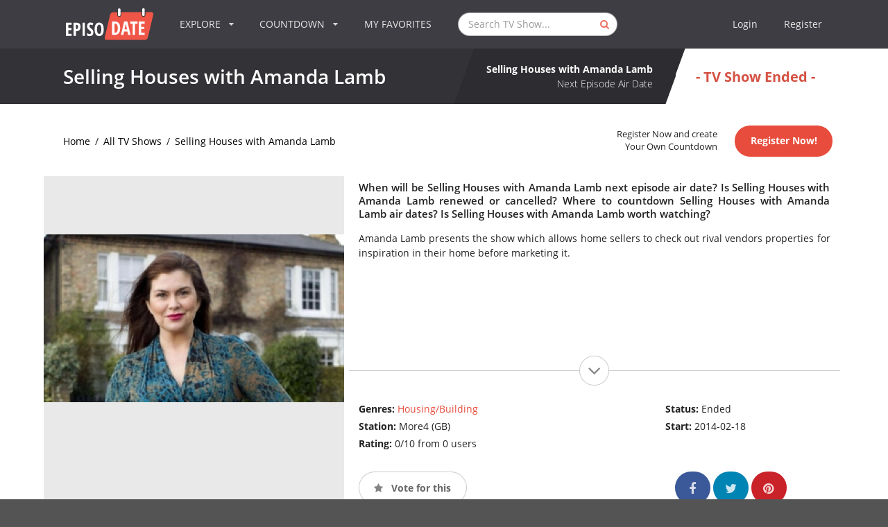

--- FILE ---
content_type: text/html; charset=UTF-8
request_url: https://www.episodate.com/tv-show/selling-houses-with-amanda-lamb?season=8
body_size: 29109
content:
<!DOCTYPE html><html lang="en"><head><meta name="csrf-param" content="_csrf"><meta name="csrf-token" content="_n-kXnAvJeEk5m6ZamgAqEa8PoJQtmSNGWbsSL_ReZGqKZJsXU4Tp2m_Bt1SGFH4MvF6wyDODNJQXqYM0eg-zg=="><meta charset="utf-8"><meta name="viewport" content="width=device-width, initial-scale=1, minimum-scale=1, maximum-scale=1"><title>Selling Houses with Amanda Lamb Season 8 Air Dates &amp</title><meta name="description" content="Your TV show guide to Countdown Selling Houses with Amanda Lamb Season 8 Air Dates. Stay in touch with Selling Houses with Amanda Lamb next episode Air ..." /><meta name="twitter:card" content="summary_large_image"><meta name="twitter:site" content="@EpisoDate"><meta name="twitter:title" content="Selling Houses with Amanda Lamb"><meta name="twitter:description" content="Your TV show guide to Countdown Selling Houses with Amanda Lamb Season 8 Air Dates. Stay in touch with Selling Houses with Amanda Lamb next episode Air Date and your favorite TV Shows."><meta name="twitter:creator" content="@EpisoDate"><meta name="twitter:image:src" content="https://static.episodate.com/images/tv-show/full/39778.jpg"><meta property="og:title" content="Selling Houses with Amanda Lamb" /><meta property="og:url" content="https://www.episodate.com/tv-show/selling-houses-with-amanda-lamb" /><meta property="og:image" content="https://static.episodate.com/images/tv-show/full/39778.jpg" /><meta property="og:description" content="Your TV show guide to Countdown Selling Houses with Amanda Lamb Season 8 Air Dates. Stay in touch with Selling Houses with Amanda Lamb next episode Air Date and your favorite TV Shows." /><meta property="og:site_name" content="EpisoDate.com" /><meta property="fb:app_id" content="1006909166005430" /><meta name="msvalidate.01" content="BB5CB71ADC5462DD41E6E67B24A6509B" /><link rel="canonical" href="https://www.episodate.com/tv-show/selling-houses-with-amanda-lamb?season=8" /><meta property="og:type" content="video.tv_show" /><meta property="video:duration" content="3600" /><meta property="video:release_date" content="2014-02-18T21:00:00+00:00" /><link rel="apple-touch-icon" sizes="180x180" href="/apple-touch-icon.png"><link rel="icon" type="image/png" href="/favicon-32x32.png" sizes="32x32"><link rel="icon" type="image/png" href="/favicon-16x16.png" sizes="16x16"><link rel="manifest" href="/manifest.json"><link rel="mask-icon" href="/safari-pinned-tab.svg"><meta name="theme-color" content="#ffffff"><meta name="userid" content=""><style> hr,input[type=search]{box-sizing:content-box}.cc-grower,svg:not(:root){overflow:hidden}.cc-btn,.cc-header,b,optgroup,strong{font-weight:700}.menu-container,.ui.menu{min-height:70px}.pushable,body,html.ios{overflow-x:hidden}.fotorama__arr,.fotorama__nav,.fotorama__nav__frame,.fotorama__nav__shaft,.fotorama__stage__frame,.fotorama__stage__shaft,.ui.button,.ui.dropdown,.ui.menu .item{-webkit-tap-highlight-color:transparent}.fotorama__wrap,html{-webkit-text-size-adjust:100%}.cd-timeline-content.is-hidden,.fotorama__wrap--only-active .fotorama__stage__frame,.ui.menu:after,.ui.sidebar{visibility:hidden}.ui.button,.ui.rating,sub,sup{vertical-align:baseline}.ui.button,.ui.input,.ui.rating .icon,i.icon{font-style:normal}.ui.input,.ui.menu,.ui.menu .item,.ui.rating .icon,.ui.statistic>.value,i.icon{font-weight:400}section#list,section#login,section#message,section#settings{background:#f5f5f5}img,legend{border:0}.cc-theme-edgeless.cc-window,legend,td,th{padding:0}*,:after,:before{box-sizing:inherit}html{box-sizing:border-box;font-family:sans-serif;-ms-text-size-adjust:100%}input[type=email],input[type=password],input[type=search],input[type=text]{-webkit-appearance:none;-moz-appearance:none}.form-group label,.ui.menu .ui.dropdown.item .menu .item:not(.filtered),article,aside,details,figcaption,figure,footer,header,hgroup,main,nav,section,summary{display:block}audio,canvas,progress,video{display:inline-block;vertical-align:baseline}audio:not([controls]){display:none;height:0}.fotorama:not(.fotorama--unobtrusive)>:not(:first-child),.ui.mobile-leaderboard.ad,[hidden],template{display:none}a{background:0 0}.fotorama__arr:focus,.fotorama__nav__frame,a:active,a:hover{outline:0}abbr[title]{border-bottom:1px dotted}dfn{font-style:italic}h1{margin:.67em 0}mark{background:#ff0;color:#000}small{font-size:80%}sub,sup{font-size:75%;line-height:0;position:relative}sup{top:-.5em}sub{bottom:-.25em}.ui.sidebar,html.ios{-webkit-overflow-scrolling:touch}figure{margin:1em 40px}hr{height:0}pre,textarea{overflow:auto}code,kbd,pre,samp{font-family:monospace,monospace;font-size:1em}button,input,optgroup,select,textarea{color:inherit;font:inherit;margin:0}body,i.icon{font-smoothing:antialiased}button{overflow:visible}.ui.menu .right.menu>.item,button,select{text-transform:none}button,html input[type=button],input[type=reset],input[type=submit]{-webkit-appearance:button;cursor:pointer}button[disabled],html input[disabled]{cursor:default}button::-moz-focus-inner,input::-moz-focus-inner{border:0;padding:0}input{line-height:normal}input[type=checkbox],input[type=radio]{box-sizing:border-box;padding:0}input[type=number]::-webkit-inner-spin-button,input[type=number]::-webkit-outer-spin-button{height:auto}input[type=search]{-webkit-appearance:textfield}input[type=search]::-webkit-search-cancel-button,input[type=search]::-webkit-search-decoration{-webkit-appearance:none}fieldset{border:1px solid silver;margin:0 2px;padding:.35em .625em .75em}table{border-collapse:collapse;border-spacing:0}.cc-window{opacity:1;transition:opacity 1s}.cc-window.cc-invisible{opacity:0}.cc-close:focus,.cc-close:hover,.cc-link:hover,.ui.icon.input>input:focus~i.icon,i.icon{opacity:1}.cc-animate.cc-revoke{transition:transform 1s}.cc-animate.cc-revoke.cc-top{transform:translateY(-2em)}.cc-animate.cc-revoke.cc-bottom{transform:translateY(2em)}.cc-animate.cc-revoke.cc-active.cc-bottom,.cc-animate.cc-revoke.cc-active.cc-top,.cc-revoke:hover{transform:translateY(0)}.cc-grower{max-height:0;transition:max-height 1s}.cc-link,.cc-revoke:hover{text-decoration:underline}.ui.button,.ui.menu .item,a,a:hover{text-decoration:none}.cc-revoke,.cc-window{position:fixed;overflow:hidden;box-sizing:border-box;font-family:Helvetica,Calibri,Arial,sans-serif;font-size:16px;line-height:1.5em;display:-ms-flexbox;display:flex;-ms-flex-wrap:nowrap;flex-wrap:nowrap;z-index:9999}.cc-close,.pushable:not(body)>.fixed,.pushable:not(body)>.pusher:after,.pushable:not(body)>.ui.sidebar{position:absolute}.cc-window.cc-static{position:static}.cc-window.cc-floating{padding:2em;max-width:24em;-ms-flex-direction:column;flex-direction:column}.cc-window.cc-banner{padding:1em 1.8em;width:100%;-ms-flex-direction:row;flex-direction:row}.cc-revoke{padding:.5em}.cc-header{font-size:18px}.cc-btn,.cc-close,.cc-link,.cc-revoke,.ui.icon.input>i.link.icon{cursor:pointer}.cc-link{opacity:.8;display:inline-block;padding:.2em}.cc-link:active,.cc-link:visited{color:initial}.cc-btn{display:block;padding:.4em .8em;font-size:.9em;border-width:2px;border-style:solid;text-align:center;white-space:nowrap}.cc-banner .cc-btn:last-child,.cc-theme-classic .cc-btn:last-child{min-width:140px}.cc-highlight .cc-btn:first-child{background-color:transparent;border-color:transparent}.cc-highlight .cc-btn:first-child:focus,.cc-highlight .cc-btn:first-child:hover{background-color:transparent;text-decoration:underline}.cc-close{display:block;top:.5em;right:.5em;font-size:1.6em;opacity:.9;line-height:.75}.cc-revoke.cc-top{top:0;left:3em;border-bottom-left-radius:.5em;border-bottom-right-radius:.5em}.cc-revoke.cc-bottom{bottom:0;left:3em;border-top-left-radius:.5em;border-top-right-radius:.5em}.cc-revoke.cc-left{left:3em;right:unset}.cc-revoke.cc-right{right:3em;left:unset}.cc-top{top:1em}.cc-left{left:1em}.cc-right{right:1em}.cc-bottom{bottom:1em}.cc-floating>.cc-link,section#episodes .navigation-bar .banner{margin-bottom:1em}.cc-floating .cc-message{display:block;margin-bottom:1em}.ui.grid,.ui.grid>.row{display:-webkit-box;display:-webkit-flex;-webkit-box-orient:horizontal;-webkit-box-direction:normal}.cc-compliance,.ui.grid,.ui.grid>.row{display:-ms-flexbox}.cc-banner .cc-message,.cc-compliance>.cc-btn,.cc-window.cc-floating .cc-compliance{-ms-flex:1;flex:1}.cc-window.cc-banner{-ms-flex-align:center;-ms-grid-row-align:center;align-items:center}.cc-banner.cc-top{left:0;right:0;top:0}.cc-banner.cc-bottom{left:0;right:0;bottom:0}.cc-compliance{display:flex;-ms-flex-align:center;align-items:center;-ms-flex-line-pack:justify;align-content:space-between}.cc-btn+.cc-btn{margin-left:.5em}@media screen and (max-width:900px){.cc-btn{white-space:normal}}.fotorama__nav,.ui.dropdown .menu>*,.ui.rating{white-space:nowrap}@media screen and (max-width:414px) and (orientation:portrait),screen and (max-width:736px) and (orientation:landscape){.cc-window.cc-top{top:0}.cc-window.cc-bottom{bottom:0}.cc-window.cc-banner,.cc-window.cc-left,.cc-window.cc-right{left:0;right:0}.cc-window.cc-banner{-ms-flex-direction:column;flex-direction:column}.cc-window.cc-banner .cc-compliance{-ms-flex:1;flex:1}.cc-window.cc-floating{max-width:none}.cc-window .cc-message{margin-bottom:1em}.cc-window.cc-banner{-ms-flex-align:unset;-ms-grid-row-align:unset;align-items:unset}}.cc-floating.cc-theme-classic{padding:1.2em;border-radius:5px}.cc-floating.cc-type-info.cc-theme-classic .cc-compliance{text-align:center;display:inline;-ms-flex:none;flex:none}.cc-theme-classic .cc-btn{border-radius:5px}.cc-floating.cc-type-info.cc-theme-classic .cc-btn,section#episodes .navigation-bar .banner,section#episodes .navigation-bar .similars{display:inline-block}.cc-floating.cc-theme-edgeless .cc-message{margin:2em 2em 1.5em}.cc-banner.cc-theme-edgeless .cc-btn{margin:0;padding:.8em 1.8em;height:100%}.cc-banner.cc-theme-edgeless .cc-message{margin-left:1em}.cc-floating.cc-theme-edgeless .cc-btn+.cc-btn{margin-left:0}.ui.grid{display:flex;-webkit-flex-direction:row;-ms-flex-direction:row;flex-direction:row;-webkit-flex-wrap:wrap;-ms-flex-wrap:wrap;flex-wrap:wrap;-webkit-box-align:stretch;-webkit-align-items:stretch;-ms-flex-align:stretch;align-items:stretch;padding:0;margin:-1rem}.ui.relaxed.grid{margin-left:-1.5rem;margin-right:-1.5rem}.ui[class*="very relaxed"].grid{margin-left:-2.5rem;margin-right:-2.5rem}.ui.grid+.grid{margin-top:1rem}.ui.grid>.column:not(.row),.ui.grid>.row>.column{position:relative;display:inline-block;width:6.25%;padding-left:1rem;padding-right:1rem;vertical-align:top}.ui.grid>*{padding-left:1rem;padding-right:1rem}.ui.grid>.row{position:relative;display:flex;-webkit-flex-direction:row;-ms-flex-direction:row;flex-direction:row;-webkit-flex-wrap:wrap;-ms-flex-wrap:wrap;flex-wrap:wrap;-webkit-box-pack:inherit;-webkit-justify-content:inherit;-ms-flex-pack:inherit;justify-content:inherit;-webkit-box-align:stretch;-webkit-align-items:stretch;-ms-flex-align:stretch;align-items:stretch;width:100%!important;padding:1rem 0}.ui.grid>.column:not(.row){padding-top:1rem;padding-bottom:1rem}.ui.grid>.row>.column{margin-top:0;margin-bottom:0}.ui.grid>.row>.column>img,.ui.grid>.row>img{max-width:100%}.ui.grid>.ui.grid:first-child,.ui.menu:first-child,h1:first-child,h2:first-child,h3:first-child,h4:first-child,h5:first-child,p:first-child{margin-top:0}.ui.grid>.ui.grid:last-child,.ui.menu:last-child,footer .block p:last-child,h1:last-child,h2:last-child,h3:last-child,h4:last-child,h5:last-child,p:last-child,section#breadcrumbs-full.no-margin{margin-bottom:0}.form-group .form-control,.ui.aligned.grid .column>.segment:not(.compact):not(.attached),.ui.fluid.container,.ui.grid .aligned.row>.column>.segment:not(.compact):not(.attached),.ui.grid>.column:only-child,.ui.grid>.row>.column:only-child,.ui.menu .item>.input,.ui[class*="one column"].grid>.column:not(.row),.ui[class*="one column"].grid>.row>.column,section#admin table,section#calendar-integration-link .ui.input{width:100%}.ui.grid .row+.ui.divider{-webkit-box-flex:1;-webkit-flex-grow:1;-ms-flex-positive:1;flex-grow:1;margin:1rem}.ui.grid .column+.ui.vertical.divider{height:calc(50% - 1rem)}.ui.celled.page.grid,.ui.grid>.column:last-child>.horizontal.segment,.ui.grid>.row>.column:last-child>.horizontal.segment{box-shadow:none}.ui[class*="two column"].grid>.column:not(.row),.ui[class*="two column"].grid>.row>.column{width:50%}.ui[class*="three column"].grid>.column:not(.row),.ui[class*="three column"].grid>.row>.column{width:33.33333333%}.ui[class*="four column"].grid>.column:not(.row),.ui[class*="four column"].grid>.row>.column{width:25%}.ui[class*="five column"].grid>.column:not(.row),.ui[class*="five column"].grid>.row>.column{width:20%}.ui[class*="six column"].grid>.column:not(.row),.ui[class*="six column"].grid>.row>.column{width:16.66666667%}.ui[class*="seven column"].grid>.column:not(.row),.ui[class*="seven column"].grid>.row>.column{width:14.28571429%}.ui[class*="eight column"].grid>.column:not(.row),.ui[class*="eight column"].grid>.row>.column{width:12.5%}.ui[class*="nine column"].grid>.column:not(.row),.ui[class*="nine column"].grid>.row>.column{width:11.11111111%}.ui[class*="ten column"].grid>.column:not(.row),.ui[class*="ten column"].grid>.row>.column{width:10%}.ui[class*="eleven column"].grid>.column:not(.row),.ui[class*="eleven column"].grid>.row>.column{width:9.09090909%}.ui[class*="twelve column"].grid>.column:not(.row),.ui[class*="twelve column"].grid>.row>.column{width:8.33333333%}.ui[class*="thirteen column"].grid>.column:not(.row),.ui[class*="thirteen column"].grid>.row>.column{width:7.69230769%}.ui[class*="fourteen column"].grid>.column:not(.row),.ui[class*="fourteen column"].grid>.row>.column{width:7.14285714%}.ui[class*="fifteen column"].grid>.column:not(.row),.ui[class*="fifteen column"].grid>.row>.column{width:6.66666667%}.ui[class*="sixteen column"].grid>.column:not(.row),.ui[class*="sixteen column"].grid>.row>.column{width:6.25%}.ui.column.grid>[class*="sixteen wide"].column,.ui.grid>.column.row>[class*="sixteen wide"].column,.ui.grid>.row>[class*="sixteen wide"].column,.ui.grid>[class*="one column"].row>.column,.ui.grid>[class*="sixteen wide"].column{width:100%!important}.ui.column.grid>[class*="eight wide"].column,.ui.grid>.column.row>[class*="eight wide"].column,.ui.grid>.row>[class*="eight wide"].column,.ui.grid>[class*="eight wide"].column,.ui.grid>[class*="two column"].row>.column{width:50%!important}.ui.grid>[class*="three column"].row>.column{width:33.33333333%!important}.ui.column.grid>[class*="four wide"].column,.ui.grid>.column.row>[class*="four wide"].column,.ui.grid>.row>[class*="four wide"].column,.ui.grid>[class*="four column"].row>.column,.ui.grid>[class*="four wide"].column{width:25%!important}.ui.grid>[class*="five column"].row>.column{width:20%!important}.ui.grid>[class*="six column"].row>.column{width:16.66666667%!important}.ui.grid>[class*="seven column"].row>.column{width:14.28571429%!important}.ui.column.grid>[class*="two wide"].column,.ui.grid>.column.row>[class*="two wide"].column,.ui.grid>.row>[class*="two wide"].column,.ui.grid>[class*="eight column"].row>.column,.ui.grid>[class*="two wide"].column{width:12.5%!important}.ui.grid>[class*="nine column"].row>.column{width:11.11111111%!important}.ui.grid>[class*="ten column"].row>.column{width:10%!important}.ui.grid>[class*="eleven column"].row>.column{width:9.09090909%!important}.ui.grid>[class*="twelve column"].row>.column{width:8.33333333%!important}.ui.grid>[class*="thirteen column"].row>.column{width:7.69230769%!important}.ui.grid>[class*="fourteen column"].row>.column{width:7.14285714%!important}.ui.grid>[class*="fifteen column"].row>.column{width:6.66666667%!important}.ui.column.grid>[class*="one wide"].column,.ui.grid>.column.row>[class*="one wide"].column,.ui.grid>.row>[class*="one wide"].column,.ui.grid>[class*="one wide"].column,.ui.grid>[class*="sixteen column"].row>.column{width:6.25%!important}.ui.column.grid>[class*="three wide"].column,.ui.grid>.column.row>[class*="three wide"].column,.ui.grid>.row>[class*="three wide"].column,.ui.grid>[class*="three wide"].column{width:18.75%!important}.ui.column.grid>[class*="five wide"].column,.ui.grid>.column.row>[class*="five wide"].column,.ui.grid>.row>[class*="five wide"].column,.ui.grid>[class*="five wide"].column{width:31.25%!important}.ui.column.grid>[class*="six wide"].column,.ui.grid>.column.row>[class*="six wide"].column,.ui.grid>.row>[class*="six wide"].column,.ui.grid>[class*="six wide"].column{width:37.5%!important}.ui.column.grid>[class*="seven wide"].column,.ui.grid>.column.row>[class*="seven wide"].column,.ui.grid>.row>[class*="seven wide"].column,.ui.grid>[class*="seven wide"].column{width:43.75%!important}.ui.column.grid>[class*="nine wide"].column,.ui.grid>.column.row>[class*="nine wide"].column,.ui.grid>.row>[class*="nine wide"].column,.ui.grid>[class*="nine wide"].column{width:56.25%!important}.ui.column.grid>[class*="ten wide"].column,.ui.grid>.column.row>[class*="ten wide"].column,.ui.grid>.row>[class*="ten wide"].column,.ui.grid>[class*="ten wide"].column{width:62.5%!important}.ui.column.grid>[class*="eleven wide"].column,.ui.grid>.column.row>[class*="eleven wide"].column,.ui.grid>.row>[class*="eleven wide"].column,.ui.grid>[class*="eleven wide"].column{width:68.75%!important}.ui.column.grid>[class*="twelve wide"].column,.ui.grid>.column.row>[class*="twelve wide"].column,.ui.grid>.row>[class*="twelve wide"].column,.ui.grid>[class*="twelve wide"].column{width:75%!important}.ui.column.grid>[class*="thirteen wide"].column,.ui.grid>.column.row>[class*="thirteen wide"].column,.ui.grid>.row>[class*="thirteen wide"].column,.ui.grid>[class*="thirteen wide"].column{width:81.25%!important}.ui.column.grid>[class*="fourteen wide"].column,.ui.grid>.column.row>[class*="fourteen wide"].column,.ui.grid>.row>[class*="fourteen wide"].column,.ui.grid>[class*="fourteen wide"].column{width:87.5%!important}.ui.column.grid>[class*="fifteen wide"].column,.ui.grid>.column.row>[class*="fifteen wide"].column,.ui.grid>.row>[class*="fifteen wide"].column,.ui.grid>[class*="fifteen wide"].column{width:93.75%!important}.ui.centered.grid,.ui.centered.grid>.row,.ui.grid>.centered.row{text-align:center;-webkit-box-pack:center;-webkit-justify-content:center;-ms-flex-pack:center;justify-content:center}.ui.centered.grid>.column:not(.aligned):not(.row),.ui.centered.grid>.row>.column:not(.aligned),.ui.grid .centered.row>.column:not(.aligned),section#login .checkbox{text-align:left}.ui.grid>.centered.column,.ui.grid>.row>.centered.column{display:block;margin-left:auto;margin-right:auto}.ui.grid [class*="left floated"].column{margin-right:auto}.ui.grid [class*="right floated"].column{margin-left:auto}.ui.grid>.row>[class*="top aligned"].column,.ui.grid>[class*="top aligned"].column:not(.row),.ui.grid>[class*="top aligned"].row>.column,.ui[class*="top aligned"].grid>.column:not(.row),.ui[class*="top aligned"].grid>.row>.column{-webkit-box-orient:vertical;-webkit-box-direction:normal;-webkit-flex-direction:column;-ms-flex-direction:column;flex-direction:column;vertical-align:top;-webkit-align-self:flex-start!important;-ms-flex-item-align:start!important;align-self:flex-start!important}.ui.grid>.row>[class*="middle aligned"].column,.ui.grid>[class*="middle aligned"].column:not(.row),.ui.grid>[class*="middle aligned"].row>.column,.ui[class*="middle aligned"].grid>.column:not(.row),.ui[class*="middle aligned"].grid>.row>.column{-webkit-box-orient:vertical;-webkit-box-direction:normal;-webkit-flex-direction:column;-ms-flex-direction:column;flex-direction:column;vertical-align:middle;-webkit-align-self:center!important;-ms-flex-item-align:center!important;align-self:center!important}.ui.grid>.row>[class*="bottom aligned"].column,.ui.grid>[class*="bottom aligned"].column:not(.row),.ui.grid>[class*="bottom aligned"].row>.column,.ui[class*="bottom aligned"].grid>.column:not(.row),.ui[class*="bottom aligned"].grid>.row>.column{-webkit-box-orient:vertical;-webkit-box-direction:normal;-webkit-flex-direction:column;-ms-flex-direction:column;flex-direction:column;vertical-align:bottom;-webkit-align-self:flex-end!important;-ms-flex-item-align:end!important;align-self:flex-end!important}.ui.grid>.row>.stretched.column,.ui.grid>.stretched.column:not(.row),.ui.grid>.stretched.row>.column,.ui.stretched.grid>.column,.ui.stretched.grid>.row>.column{display:-webkit-inline-box!important;display:-webkit-inline-flex!important;display:-ms-inline-flexbox!important;display:inline-flex!important;-webkit-align-self:stretch;-ms-flex-item-align:stretch;align-self:stretch;-webkit-box-orient:vertical;-webkit-box-direction:normal;-webkit-flex-direction:column;-ms-flex-direction:column;flex-direction:column}.ui.grid>.row>.stretched.column>*,.ui.grid>.stretched.column:not(.row)>*,.ui.grid>.stretched.row>.column>*,.ui.stretched.grid>.column>*,.ui.stretched.grid>.row>.column>*{-webkit-box-flex:1;-webkit-flex-grow:1;-ms-flex-positive:1;flex-grow:1}.ui.grid>.row>[class*="left aligned"].column,.ui.grid>[class*="left aligned"].column.column,.ui.grid>[class*="left aligned"].row>.column,.ui[class*="left aligned"].grid>.column,.ui[class*="left aligned"].grid>.row>.column{text-align:left;-webkit-align-self:inherit;-ms-flex-item-align:inherit;align-self:inherit}.ui.grid>.row>[class*="center aligned"].column,.ui.grid>[class*="center aligned"].column.column,.ui.grid>[class*="center aligned"].row>.column,.ui[class*="center aligned"].grid>.column,.ui[class*="center aligned"].grid>.row>.column{text-align:center;-webkit-align-self:inherit;-ms-flex-item-align:inherit;align-self:inherit}.ui[class*="center aligned"].grid{-webkit-box-pack:center;-webkit-justify-content:center;-ms-flex-pack:center;justify-content:center}.ui.grid>.row>[class*="right aligned"].column,.ui.grid>[class*="right aligned"].column.column,.ui.grid>[class*="right aligned"].row>.column,.ui[class*="right aligned"].grid>.column,.ui[class*="right aligned"].grid>.row>.column{text-align:right;-webkit-align-self:inherit;-ms-flex-item-align:inherit;align-self:inherit}.ui.grid>.justified.column.column,.ui.grid>.justified.row>.column,.ui.grid>.row>.justified.column,.ui.justified.grid>.column,.ui.justified.grid>.row>.column{text-align:justify;-webkit-hyphens:auto;-moz-hyphens:auto;-ms-hyphens:auto;hyphens:auto}.ui.grid>[class*="equal width"].row>.column,.ui[class*="equal width"].grid>.column:not(.row),.ui[class*="equal width"].grid>.row>.column{display:inline-block;-webkit-box-flex:1;-webkit-flex-grow:1;-ms-flex-positive:1;flex-grow:1}.ui.grid>[class*="equal width"].row>.wide.column,.ui[class*="equal width"].grid>.row>.wide.column,.ui[class*="equal width"].grid>.wide.column{-webkit-box-flex:0;-webkit-flex-grow:0;-ms-flex-positive:0;flex-grow:0}@media only screen and (min-width:768px) and (max-width:991px){.ui.page.grid{width:auto;margin-left:0;margin-right:0;padding-bottom:1em}.ui.doubling.grid{width:auto}.ui.doubling.grid>.row,.ui.grid>.doubling.row{margin:0!important;padding:0!important}.ui.doubling.grid>.row>.column,.ui.grid>.doubling.row>.column{display:inline-block!important;padding-top:1rem!important;padding-bottom:1rem!important;box-shadow:none!important;margin:0}.ui.grid>[class*="two column"].doubling.row.row>.column,.ui[class*="two column"].doubling.grid>.column:not(.row),.ui[class*="two column"].doubling.grid>.row>.column{width:100%!important}.ui.grid>[class*="four column"].doubling.row.row>.column,.ui.grid>[class*="three column"].doubling.row.row>.column,.ui[class*="four column"].doubling.grid>.column:not(.row),.ui[class*="four column"].doubling.grid>.row>.column,.ui[class*="three column"].doubling.grid>.column:not(.row),.ui[class*="three column"].doubling.grid>.row>.column{width:50%!important}.ui.grid>[class*="five column"].doubling.row.row>.column,.ui.grid>[class*="seven column"].doubling.row.row>.column,.ui.grid>[class*="six column"].doubling.row.row>.column,.ui[class*="five column"].doubling.grid>.column:not(.row),.ui[class*="five column"].doubling.grid>.row>.column,.ui[class*="seven column"].doubling.grid>.column:not(.row),.ui[class*="seven column"].doubling.grid>.row>.column,.ui[class*="six column"].doubling.grid>.column:not(.row),.ui[class*="six column"].doubling.grid>.row>.column{width:33.33333333%!important}.ui.grid>[class*="eight column"].doubling.row.row>.column,.ui.grid>[class*="nine column"].doubling.row.row>.column,.ui[class*="eight column"].doubling.grid>.column:not(.row),.ui[class*="eight column"].doubling.grid>.row>.column,.ui[class*="nine column"].doubling.grid>.column:not(.row),.ui[class*="nine column"].doubling.grid>.row>.column{width:25%!important}.ui.grid>[class*="eleven column"].doubling.row.row>.column,.ui.grid>[class*="ten column"].doubling.row.row>.column,.ui[class*="eleven column"].doubling.grid>.column:not(.row),.ui[class*="eleven column"].doubling.grid>.row>.column,.ui[class*="ten column"].doubling.grid>.column:not(.row),.ui[class*="ten column"].doubling.grid>.row>.column{width:20%!important}.ui.grid>[class*="thirteen column"].doubling.row.row>.column,.ui.grid>[class*="twelve column"].doubling.row.row>.column,.ui[class*="thirteen column"].doubling.grid>.column:not(.row),.ui[class*="thirteen column"].doubling.grid>.row>.column,.ui[class*="twelve column"].doubling.grid>.column:not(.row),.ui[class*="twelve column"].doubling.grid>.row>.column{width:16.66666667%!important}.ui.grid>[class*="fifteen column"].doubling.row.row>.column,.ui.grid>[class*="fourteen column"].doubling.row.row>.column,.ui[class*="fifteen column"].doubling.grid>.column:not(.row),.ui[class*="fifteen column"].doubling.grid>.row>.column,.ui[class*="fourteen column"].doubling.grid>.column:not(.row),.ui[class*="fourteen column"].doubling.grid>.row>.column{width:14.28571429%!important}.ui.grid>[class*="sixteen column"].doubling.row.row>.column,.ui[class*="sixteen column"].doubling.grid>.column:not(.row),.ui[class*="sixteen column"].doubling.grid>.row>.column{width:12.5%!important}.ui.grid.grid.grid>.row>[class*="computer only"].column:not(.tablet),.ui.grid.grid.grid>.row>[class*="large screen only"].column:not(.mobile),.ui.grid.grid.grid>.row>[class*="mobile only"].column:not(.tablet),.ui.grid.grid.grid>.row>[class*="widescreen only"].column:not(.mobile),.ui.grid.grid.grid>[class*="computer only"].column:not(.tablet),.ui.grid.grid.grid>[class*="computer only"].row:not(.tablet),.ui.grid.grid.grid>[class*="large screen only"].column:not(.mobile),.ui.grid.grid.grid>[class*="large screen only"].row:not(.mobile),.ui.grid.grid.grid>[class*="mobile only"].column:not(.tablet),.ui.grid.grid.grid>[class*="mobile only"].row:not(.tablet),.ui.grid.grid.grid>[class*="widescreen only"].column:not(.mobile),.ui.grid.grid.grid>[class*="widescreen only"].row:not(.mobile),.ui[class*="computer only"].grid.grid.grid:not(.tablet),.ui[class*="large screen only"].grid.grid.grid:not(.mobile),.ui[class*="mobile only"].grid.grid.grid:not(.tablet),.ui[class*="widescreen only"].grid.grid.grid:not(.mobile){display:none!important}}@media only screen and (min-width:1200px) and (max-width:1919px){.ui.page.grid{width:auto;margin-left:0;margin-right:0;padding-bottom:1em}.ui.grid.grid.grid>.row>[class*="mobile only"].column:not(.computer),.ui.grid.grid.grid>.row>[class*="tablet only"].column:not(.computer),.ui.grid.grid.grid>.row>[class*="widescreen only"].column:not(.mobile),.ui.grid.grid.grid>[class*="mobile only"].column:not(.computer),.ui.grid.grid.grid>[class*="mobile only"].row:not(.computer),.ui.grid.grid.grid>[class*="tablet only"].column:not(.computer),.ui.grid.grid.grid>[class*="tablet only"].row:not(.computer),.ui.grid.grid.grid>[class*="widescreen only"].column:not(.mobile),.ui.grid.grid.grid>[class*="widescreen only"].row:not(.mobile),.ui[class*="mobile only"].grid.grid.grid:not(.computer),.ui[class*="tablet only"].grid.grid.grid:not(.computer),.ui[class*="widescreen only"].grid.grid.grid:not(.mobile){display:none!important}}@media only screen and (min-width:1920px){.ui.page.grid{width:auto;margin-left:0;margin-right:0;padding-bottom:1em}.ui.grid.grid.grid>.row>[class*="mobile only"].column:not(.computer),.ui.grid.grid.grid>.row>[class*="tablet only"].column:not(.computer),.ui.grid.grid.grid>[class*="mobile only"].column:not(.computer),.ui.grid.grid.grid>[class*="mobile only"].row:not(.computer),.ui.grid.grid.grid>[class*="tablet only"].column:not(.computer),.ui.grid.grid.grid>[class*="tablet only"].row:not(.computer),.ui[class*="mobile only"].grid.grid.grid:not(.computer),.ui[class*="tablet only"].grid.grid.grid:not(.computer){display:none!important}}.ui.container{display:block;max-width:100%!important}.ui.fluid.input,.ui.menu,.ui.menu:not(.vertical)>.menu{display:-webkit-box;display:-webkit-flex;display:-ms-flexbox}.fotorama__img,.fotorama__wrap--only-active .fotorama__nav,.fotorama__wrap--only-active .fotorama__stage{max-width:99999px!important}@media only screen and (max-width:767px){.ui.page.grid{width:auto;padding-left:0;padding-right:0;margin-left:0;margin-right:0;padding-bottom:1em}.ui.doubling.grid>.row,.ui.grid>.doubling.row{margin:0!important;padding:0!important}.ui.doubling.grid>.row>.column,.ui.grid>.doubling.row>.column{padding-top:1rem!important;padding-bottom:1rem!important;margin:0!important;box-shadow:none!important}.ui.grid>[class*="two column"].doubling:not(.stackable).row.row>.column,.ui[class*="two column"].doubling:not(.stackable).grid>.column:not(.row),.ui[class*="two column"].doubling:not(.stackable).grid>.row>.column{width:100%!important}.ui.grid>[class*="eight column"].doubling:not(.stackable).row.row>.column,.ui.grid>[class*="five column"].doubling:not(.stackable).row.row>.column,.ui.grid>[class*="four column"].doubling:not(.stackable).row.row>.column,.ui.grid>[class*="seven column"].doubling:not(.stackable).row.row>.column,.ui.grid>[class*="six column"].doubling:not(.stackable).row.row>.column,.ui.grid>[class*="three column"].doubling:not(.stackable).row.row>.column,.ui[class*="eight column"].doubling:not(.stackable).grid>.column:not(.row),.ui[class*="eight column"].doubling:not(.stackable).grid>.row>.column,.ui[class*="five column"].doubling:not(.stackable).grid>.column:not(.row),.ui[class*="five column"].doubling:not(.stackable).grid>.row>.column,.ui[class*="four column"].doubling:not(.stackable).grid>.column:not(.row),.ui[class*="four column"].doubling:not(.stackable).grid>.row>.column,.ui[class*="seven column"].doubling:not(.stackable).grid>.column:not(.row),.ui[class*="seven column"].doubling:not(.stackable).grid>.row>.column,.ui[class*="six column"].doubling:not(.stackable).grid>.column:not(.row),.ui[class*="six column"].doubling:not(.stackable).grid>.row>.column,.ui[class*="three column"].doubling:not(.stackable).grid>.column:not(.row),.ui[class*="three column"].doubling:not(.stackable).grid>.row>.column{width:50%!important}.ui.grid>[class*="eleven column"].doubling:not(.stackable).row.row>.column,.ui.grid>[class*="nine column"].doubling:not(.stackable).row.row>.column,.ui.grid>[class*="ten column"].doubling:not(.stackable).row.row>.column,.ui.grid>[class*="thirteen column"].doubling:not(.stackable).row.row>.column,.ui.grid>[class*="twelve column"].doubling:not(.stackable).row.row>.column,.ui[class*="eleven column"].doubling:not(.stackable).grid>.column:not(.row),.ui[class*="eleven column"].doubling:not(.stackable).grid>.row>.column,.ui[class*="nine column"].doubling:not(.stackable).grid>.column:not(.row),.ui[class*="nine column"].doubling:not(.stackable).grid>.row>.column,.ui[class*="ten column"].doubling:not(.stackable).grid>.column:not(.row),.ui[class*="ten column"].doubling:not(.stackable).grid>.row>.column,.ui[class*="thirteen column"].doubling:not(.stackable).grid>.column:not(.row),.ui[class*="thirteen column"].doubling:not(.stackable).grid>.row>.column,.ui[class*="twelve column"].doubling:not(.stackable).grid>.column:not(.row),.ui[class*="twelve column"].doubling:not(.stackable).grid>.row>.column{width:33.33333333%!important}.ui.grid>[class*="fifteen column"].doubling:not(.stackable).row.row>.column,.ui.grid>[class*="fourteen column"].doubling:not(.stackable).row.row>.column,.ui.grid>[class*="sixteen column"].doubling:not(.stackable).row.row>.column,.ui[class*="fifteen column"].doubling:not(.stackable).grid>.column:not(.row),.ui[class*="fifteen column"].doubling:not(.stackable).grid>.row>.column,.ui[class*="fourteen column"].doubling:not(.stackable).grid>.column:not(.row),.ui[class*="fourteen column"].doubling:not(.stackable).grid>.row>.column,.ui[class*="sixteen column"].doubling:not(.stackable).grid>.column:not(.row),.ui[class*="sixteen column"].doubling:not(.stackable).grid>.row>.column{width:25%!important}.ui.stackable.grid{width:auto;margin-left:0!important;margin-right:0!important}.ui.grid>.stackable.stackable.row>.column,.ui.stackable.grid>.column.grid>.column,.ui.stackable.grid>.column.row>.column,.ui.stackable.grid>.column:not(.row),.ui.stackable.grid>.row>.column,.ui.stackable.grid>.row>.wide.column,.ui.stackable.grid>.wide.column{width:100%!important;margin:0!important;box-shadow:none!important;padding:1rem!important}.ui.stackable.grid:not(.vertically)>.row{margin:0;padding:0}.ui.container>.ui.stackable.grid>.column,.ui.container>.ui.stackable.grid>.row>.column,.ui.stackable.divided:not(.vertically).grid>.column:not(.row),.ui.stackable.divided:not(.vertically).grid>.row>.column{padding-left:0!important;padding-right:0!important}.ui.grid .ui.stackable.grid,.ui.segment:not(.vertical) .ui.stackable.page.grid{margin-left:-1rem!important;margin-right:-1rem!important}.ui.stackable.celled.grid>.column:not(.row):first-child,.ui.stackable.celled.grid>.row:first-child>.column:first-child,.ui.stackable.divided.grid>.column:not(.row):first-child,.ui.stackable.divided.grid>.row:first-child>.column:first-child{border-top:none!important}.ui.inverted.stackable.celled.grid>.column:not(.row),.ui.inverted.stackable.celled.grid>.row>.column,.ui.inverted.stackable.divided.grid>.column:not(.row),.ui.inverted.stackable.divided.grid>.row>.column{border-top:1px solid rgba(255,255,255,.1)}.ui.stackable.celled.grid>.column:not(.row),.ui.stackable.celled.grid>.row>.column,.ui.stackable.divided:not(.vertically).grid>.column:not(.row),.ui.stackable.divided:not(.vertically).grid>.row>.column{border-top:1px solid rgba(34,36,38,.15);box-shadow:none!important;padding-top:2rem!important;padding-bottom:2rem!important}.ui.stackable.celled.grid>.row{box-shadow:none!important}.ui.grid.grid.grid>.row>[class*="computer only"].column:not(.mobile),.ui.grid.grid.grid>.row>[class*="large screen only"].column:not(.mobile),.ui.grid.grid.grid>.row>[class*="tablet only"].column:not(.mobile),.ui.grid.grid.grid>.row>[class*="widescreen only"].column:not(.mobile),.ui.grid.grid.grid>[class*="computer only"].column:not(.mobile),.ui.grid.grid.grid>[class*="computer only"].row:not(.mobile),.ui.grid.grid.grid>[class*="large screen only"].column:not(.mobile),.ui.grid.grid.grid>[class*="large screen only"].row:not(.mobile),.ui.grid.grid.grid>[class*="tablet only"].column:not(.mobile),.ui.grid.grid.grid>[class*="tablet only"].row:not(.mobile),.ui.grid.grid.grid>[class*="widescreen only"].column:not(.mobile),.ui.grid.grid.grid>[class*="widescreen only"].row:not(.mobile),.ui[class*="computer only"].grid.grid.grid:not(.mobile),.ui[class*="large screen only"].grid.grid.grid:not(.mobile),.ui[class*="tablet only"].grid.grid.grid:not(.mobile),.ui[class*="widescreen only"].grid.grid.grid:not(.mobile){display:none!important}.ui.container{width:100%}}@media only screen and (min-width:768px) and (max-width:991px){.ui.container{width:723px;margin-left:auto!important;margin-right:auto!important}}@media only screen and (min-width:992px) and (max-width:1199px){.ui.page.grid{width:auto;margin-left:0;margin-right:0;padding-bottom:1em}.ui.grid.grid.grid>.row>[class*="large screen only"].column:not(.mobile),.ui.grid.grid.grid>.row>[class*="mobile only"].column:not(.computer),.ui.grid.grid.grid>.row>[class*="tablet only"].column:not(.computer),.ui.grid.grid.grid>.row>[class*="widescreen only"].column:not(.mobile),.ui.grid.grid.grid>[class*="large screen only"].column:not(.mobile),.ui.grid.grid.grid>[class*="large screen only"].row:not(.mobile),.ui.grid.grid.grid>[class*="mobile only"].column:not(.computer),.ui.grid.grid.grid>[class*="mobile only"].row:not(.computer),.ui.grid.grid.grid>[class*="tablet only"].column:not(.computer),.ui.grid.grid.grid>[class*="tablet only"].row:not(.computer),.ui.grid.grid.grid>[class*="widescreen only"].column:not(.mobile),.ui.grid.grid.grid>[class*="widescreen only"].row:not(.mobile),.ui[class*="large screen only"].grid.grid.grid:not(.mobile),.ui[class*="mobile only"].grid.grid.grid:not(.computer),.ui[class*="tablet only"].grid.grid.grid:not(.computer),.ui[class*="widescreen only"].grid.grid.grid:not(.mobile){display:none!important}.ui.container{width:933px;margin-left:auto!important;margin-right:auto!important}}@media only screen and (min-width:1200px){.ui.container{width:1127px;margin-left:auto!important;margin-right:auto!important}}.ui.menu{display:flex;margin:1rem 0;background:#3e3d43;color:#fff;border-radius:.28571429rem}.ui.circular.button .icon,.ui.sidebar{margin:0!important}.ui.menu:after{content:'';display:block;height:0;clear:both}.fotorama__wrap--only-active .fotorama__stage__frame.fotorama__active,.ui.animating.sidebar{visibility:visible}.ui.menu .menu{margin:0}.ui.fluid.input,.ui.menu:not(.vertical)>.menu{display:flex}.ui.menu:not(.vertical) .item{display:-webkit-box;display:-webkit-flex;display:-ms-flexbox;display:flex;-webkit-box-align:center;-webkit-align-items:center;-ms-flex-align:center;align-items:center}.ui.menu .item{position:relative;vertical-align:middle;line-height:1;-webkit-box-flex:0;-webkit-flex:0 0 auto;-ms-flex:0 0 auto;flex:0 0 auto;-webkit-user-select:none;-moz-user-select:none;-ms-user-select:none;user-select:none;background:0 0;padding:.92857143em 1.34285714em;text-transform:uppercase;color:rgba(255,255,255,.87);-webkit-transition:background .1s,box-shadow .1s,color .1s;transition:background .1s,box-shadow .1s,color .1s}.ui.menu>.item:first-child{border-radius:.28571429rem 0 0 .28571429rem}.ui.menu .item>i.icon{opacity:.9;float:none;margin:0 .35714286em 0 0}.ui.menu>.container,.ui.menu>.grid{display:-webkit-box;display:-webkit-flex;display:-ms-flexbox;display:flex;-webkit-box-align:inherit;-webkit-align-items:inherit;-ms-flex-align:inherit;align-items:inherit;-webkit-box-orient:vertical;-webkit-box-direction:normal;-webkit-flex-direction:inherit;-ms-flex-direction:inherit;flex-direction:inherit}.ui.menu:not(.vertical) .item>.input{position:relative;top:0;margin:-.5em 0}.ui.menu .item>.input input{font-size:1em;padding-top:.57142857em;padding-bottom:.57142857em}.ui.menu .item>i.dropdown.icon{padding:0;float:right;margin:0 0 0 1em}.ui.menu .dropdown.item .menu{left:0;min-width:calc(100% - 1px);border-radius:0 0 .28571429rem .28571429rem;background:#fff;box-shadow:0 1px 3px 0 rgba(0,0,0,.08);-webkit-box-orient:vertical!important;-webkit-box-direction:normal!important;-webkit-flex-direction:column!important;-ms-flex-direction:column!important;flex-direction:column!important}.ui.menu .ui.dropdown .menu>.item{margin:0;text-align:left;font-size:1em!important;padding:.71428571em 1.14285714em!important;background:0 0!important;color:rgba(0,0,0,.87)!important;text-transform:none!important;font-weight:400!important;box-shadow:none!important;-webkit-transition:none!important;transition:none!important}.ui.menu .ui.dropdown .menu>.item:hover{background:rgba(0,0,0,.05)!important;color:rgba(0,0,0,.95)!important;border:none;margin-top:0}.ui.menu .item>img:not(.ui){display:inline-block;vertical-align:middle;margin:-.5em 0;width:9em}.ui.vertical.sidebar.menu>.item:first-child:before{display:block!important}.ui.vertical.sidebar.menu>.item::before{top:auto;bottom:0}.ui.link.menu .item:hover,.ui.menu .dropdown.item:hover,.ui.menu .link.item:hover,.ui.menu a.item:hover{cursor:pointer;color:#fff}.ui.link.menu:not(.vertical) .item:not(.brand):hover,.ui.menu:not(.vertical) .dropdown.item:not(.brand):hover,.ui.menu:not(.vertical) .link.item:not(.brand):hover,.ui.menu:not(.vertical) a.item:not(.brand):hover{border-bottom:2px solid #e3473e;margin-top:2px}.ui.link.menu .item:active,.ui.menu .link.item:active,.ui.menu a.item:active,section#login .social a{color:#fff}.ui.menu:not(.vertical) .right.item,.ui.menu:not(.vertical) .right.menu{display:-webkit-box;display:-webkit-flex;display:-ms-flexbox;display:flex;margin-left:auto!important}.ui.menu .right.menu>.item:hover{text-decoration:underline;border-bottom:none!important;margin-bottom:2px}.ui.vertical.menu{display:block;-webkit-box-orient:vertical;-webkit-box-direction:normal;-webkit-flex-direction:column;-ms-flex-direction:column;flex-direction:column;background:#434247;box-shadow:0 1px 2px 0 rgba(34,36,38,.15)}.ui.input input,.ui.input textarea{max-width:100%;-webkit-box-flex:1;-webkit-tap-highlight-color:rgba(255,255,255,0);text-align:left;line-height:1.2142em;padding:.67861429em 1em;outline:0;margin:0}.ui.vertical.menu .item{display:block;border-top:none;border-right:none}.ui.vertical.menu>.item:first-child{border-radius:.28571429rem .28571429rem 0 0}.ui.vertical.menu>.item:last-child{border-radius:0 0 .28571429rem .28571429rem}.pagination{margin:3em auto 0;padding:0;display:table}.pagination li{display:inline}.pagination li a,.pagination li span{position:relative;float:left;padding:5px 15px;line-height:1.428571429;text-decoration:none;background-color:#fff;border:1px solid #ddd;margin-left:-1px;color:#777}.ui.sidebar,.ui.sidebar.menu .item{border-radius:0!important}.pagination li:first-child a,.pagination li:first-child span{padding-left:20px;border-radius:1rem 0 0 1rem}.pagination li:last-child a,.pagination li:last-child span{padding-right:20px;border-radius:0 1rem 1rem 0}.pager li>a:focus,.pager li>a:hover,.pagination li a:hover{background:#c0392b;border-color:#c0392b;color:#fff}.pagination>.active>a,.pagination>.active>a:focus,.pagination>.active>a:hover,.pagination>.active>span,.pagination>.active>span:focus,.pagination>.active>span:hover{background-color:#e74c3c;border-color:#e74c3c;color:#fff}.pagination>.disabled>a,.pagination>.disabled>a:focus,.pagination>.disabled>a:hover,.pagination>.disabled>span,.pagination>.disabled>span:focus,.pagination>.disabled>span:hover{color:#999;background-color:#fff;border-color:#ddd;cursor:not-allowed}.ui.input,.ui.input input,.ui.input textarea,body{color:rgba(0,0,0,.87)}.no-background .ui.menu{background:rgba(62,61,67,.2)}.ui.sidebar{position:fixed;top:0;left:0;-webkit-backface-visibility:hidden;backface-visibility:hidden;-webkit-transition:none;transition:none;will-change:transform;-webkit-transform:translate3d(0,0,0);transform:translate3d(0,0,0);height:100%!important;max-height:100%;overflow-y:auto!important;z-index:102}.pushable>.pusher,.ui.sidebar>*{-webkit-backface-visibility:hidden}.ui.sidebar>*{backface-visibility:hidden}.ui.sidebar .submenu{margin-left:5px;font-size:.85em;margin-top:5px;margin-bottom:-10px}.ui.sidebar .submenu .item{color:rgba(255,255,255,.6)}.ui.left.sidebar{right:auto;left:0;-webkit-transform:translate3d(-100%,0,0);transform:translate3d(-100%,0,0);width:260px}.pushable{height:100%;padding:0!important}body.pushable{background:#545454!important}.fotorama__wrap--css3 .fotorama__arr,.fotorama__wrap--css3 .fotorama__nav__shaft,.fotorama__wrap--css3 .fotorama__stage__shaft,.fotorama__wrap--css3 .fotorama__thumb-border,.pushable:not(body){-webkit-transform:translate3d(0,0,0);transform:translate3d(0,0,0)}.pushable>.pusher{position:relative;backface-visibility:hidden;overflow:hidden;min-height:100%;-webkit-transition:-webkit-transform .5s;transition:transform .5s;z-index:2;background:inherit}.fotorama__stage__frame.fotorama__active,.fotorama__wrap--fade .fotorama__fade-front{z-index:8}.ui.button,.ui.input input,.ui.input textarea,body.pushable>.pusher,section#episodes .episodes-block .tabular a.active:before,section#episodes .episodes-block .tabular a.active:first-child:after,section#episodes .episodes-block .tabular-content.white{background:#fff}.pushable>.pusher:after{position:fixed;top:0;right:0;content:'';background-color:rgba(0,0,0,.4);overflow:hidden;opacity:0;-webkit-transition:opacity .5s;transition:opacity .5s;will-change:opacity;z-index:1000}.ui.button:focus,.ui.button:hover{background-color:#fafafa;color:rgba(0,0,0,.8)}.pushable>.pusher.dimmed:after{width:100%!important;height:100%!important;opacity:1!important}.ui.visible.sidebar{visibility:visible;-webkit-transform:translate3d(0,0,0);transform:translate3d(0,0,0)}html.ios,html.ios body{height:initial!important}.ui.uncover.sidebar{-webkit-transform:translate3d(0,0,0);transform:translate3d(0,0,0);z-index:1}.ui.visible.uncover.sidebar{-webkit-transform:translate3d(0,0,0);transform:translate3d(0,0,0);-webkit-transition:-webkit-transform .5s;transition:transform .5s}.ui.input{position:relative;display:-webkit-inline-box;display:-webkit-inline-flex;display:-ms-inline-flexbox;display:inline-flex}.ui.button,.ui.dropdown,i.icon{display:inline-block}.ui.input input{-webkit-flex:1 0 auto;-ms-flex:1 0 auto;flex:1 0 auto;border:1px solid rgba(34,36,38,.35);border-radius:3rem;-webkit-transition:box-shadow .1s,border-color .1s;transition:box-shadow .1s,border-color .1s;box-shadow:none}.ui.input textarea{-webkit-flex:1 0 auto;-ms-flex:1 0 auto;flex:1 0 auto;border:1px solid rgba(34,36,38,.35);border-radius:1.5rem;-webkit-transition:box-shadow .1s,border-color .1s;transition:box-shadow .1s,border-color .1s;box-shadow:none}.form-group{width:100%;margin-bottom:1.5em}.ui.input input::-webkit-input-placeholder{color:rgba(0,0,0,.4)}.ui.input input::-moz-placeholder{color:rgba(0,0,0,.4)}.ui.input input::-ms-input-placeholder{color:rgba(0,0,0,.4)}.ui.input input:focus,.ui.input.focus input{border-color:#85b7d9;background:#fff;color:rgba(0,0,0,.8);box-shadow:none}.ui.input input:focus::-webkit-input-placeholder,.ui.input.focus input::-webkit-input-placeholder{color:rgba(0,0,0,.87)}.ui.input input:focus::-moz-placeholder,.ui.input.focus input::-moz-placeholder{color:rgba(0,0,0,.87)}.ui.input input:focus::-ms-input-placeholder,.ui.input.focus input::-ms-input-placeholder{color:rgba(0,0,0,.87)}.ui.input.error input{background-color:#fff6f6;border-color:#e0b4b4;color:#9f3a38;box-shadow:none}.ui.input.error input::-webkit-input-placeholder{color:#e7bdbc}.ui.input.error input::-moz-placeholder{color:#e7bdbc}.ui.input.error input::-ms-input-placeholder{color:#e7bdbc}.ui.input.error input:focus::-webkit-input-placeholder{color:#da9796}.ui.input.error input:focus::-moz-placeholder{color:#da9796}.ui.input.error input:focus::-ms-input-placeholder{color:#da9796}.ui.icon.input>i.icon{cursor:default;position:absolute;line-height:1;text-align:center;top:0;right:0;margin:0;height:100%;width:2.67142857em;opacity:.8;border-radius:0 .28571429rem .28571429rem 0;-webkit-transition:opacity .3s;transition:opacity .3s;color:#e74c3c}.ui.icon.input>i.icon:not(.link){pointer-events:none}.ui.icon.input input{padding-right:2.67142857em!important}.ui.icon.input>i.icon:after,.ui.icon.input>i.icon:before{left:0;position:absolute;text-align:center;top:50%;width:100%;margin-top:-.5em}.ui.icon.input>i.circular.icon{top:.35em;right:.5em}.ui[class*="left icon"].input>i.icon{right:auto;left:1px;border-radius:.28571429rem 0 0 .28571429rem}.ui[class*="left icon"].input>i.circular.icon{right:auto;left:.5em}.ui[class*="left icon"].input>input{padding-left:2.67142857em!important;padding-right:1em!important}.ui.fluid.input>input{width:0!important}.ui.button{cursor:pointer;min-height:1em;outline:0;border:1px solid rgba(0,0,0,.2);color:rgba(0,0,0,.6);margin:0 .25em 0 0;padding:1.1em 1.6em;text-shadow:none;font-weight:700;line-height:1em;text-align:center;border-radius:500rem;user-select:none;transition:opacity .1s,background-color .1s,color .1s,box-shadow .1s,background .1s;will-change:''}.ui.button:hover{background-image:none}.ui.button:focus .icon,.ui.button:hover .icon{opacity:.85}.ui.button:focus{background-image:''!important}.ui.active.button:active,.ui.button:active{background-color:#f0f0f0;background-image:none;color:rgba(0,0,0,.9)}.ui.circular.button{border-radius:41em;padding:.8em;font-size:1.3em}.ui.facebook.button,.ui.google.plus.button,.ui.pinterest.button,.ui.red.button,.ui.red.buttons .button,.ui.twitter.button{background-image:none;border:none;text-shadow:none}.ui.facebook.button{background-color:#3b5998;color:#fff;box-shadow:none}.ui.facebook.button:hover{background-color:#304d8a;color:#fff;text-shadow:none}.ui.facebook.button:active{background-color:#2d4373;color:#fff;text-shadow:none}.ui.twitter.button{background-color:#0084b4;color:#fff;box-shadow:none}.ui.twitter.button:hover{background-color:#00719b;color:#fff;text-shadow:none}.ui.twitter.button:active{background-color:#005f81;color:#fff;text-shadow:none}.ui.google.plus.button{background-color:#dc4a38;color:#fff;box-shadow:none}.ui.google.plus.button:hover{background-color:#de321d;color:#fff;text-shadow:none}.ui.google.plus.button:active{background-color:#bf3322;color:#fff;text-shadow:none}.ui.pinterest.button{background-color:#c92228;color:#fff;box-shadow:none}.ui.pinterest.button:active,.ui.pinterest.button:hover{background-color:#ae1e22;color:#fff;text-shadow:none}.ui.button>.icon:not(.button){height:.85714286em;opacity:.8;margin:0 .42857143em 0 -.21428571em;-webkit-transition:opacity .1s;transition:opacity .1s;vertical-align:'';color:''}.ui.mini.button,.ui.mini.buttons .button,.ui.mini.buttons .or{font-size:.71428571rem}.ui.tiny.button,.ui.tiny.buttons .button,.ui.tiny.buttons .or{font-size:.85714286rem}.ui.small.button,.ui.small.buttons .button,.ui.small.buttons .or{font-size:.92857143rem}.ui.button,.ui.buttons .button,.ui.buttons .or,h5{font-size:1rem}body,html{font-size:14px}.fotorama__arr--next:before,.fotorama__arr--prev:before{color:rgba(0,0,0,.6);font-size:2.3em;line-height:1em;font-family:Icons}.ui.red.button,.ui.red.buttons .button{background-color:#e74c3c;color:#fff}.ui.dropdown .menu,body{background:#fff;padding:0}.ui.red.button:active,.ui.red.button:focus,.ui.red.button:hover{background-color:#d55244;color:#fff;text-shadow:none}@font-face{font-family:'Open Sans';font-style:normal;font-weight:300;src:local('Open Sans Light'),local('OpenSans-Light'),url(https://fonts.gstatic.com/s/opensans/v13/DXI1ORHCpsQm3Vp6mXoaTT0LW-43aMEzIO6XUTLjad8.woff2) format('woff2');unicode-range:U+0100-024F,U+1E00-1EFF,U+20A0-20AB,U+20AD-20CF,U+2C60-2C7F,U+A720-A7FF}@font-face{font-family:'Open Sans';font-style:normal;font-weight:300;src:local('Open Sans Light'),local('OpenSans-Light'),url(https://fonts.gstatic.com/s/opensans/v13/DXI1ORHCpsQm3Vp6mXoaTegdm0LZdjqr5-oayXSOefg.woff2) format('woff2');unicode-range:U+0000-00FF,U+0131,U+0152-0153,U+02C6,U+02DA,U+02DC,U+2000-206F,U+2074,U+20AC,U+2212,U+2215,U+E0FF,U+EFFD,U+F000}@font-face{font-family:'Open Sans';font-style:normal;font-weight:400;src:local('Open Sans'),local('OpenSans'),url(https://fonts.gstatic.com/s/opensans/v13/u-WUoqrET9fUeobQW7jkRRJtnKITppOI_IvcXXDNrsc.woff2) format('woff2');unicode-range:U+0100-024F,U+1E00-1EFF,U+20A0-20AB,U+20AD-20CF,U+2C60-2C7F,U+A720-A7FF}@font-face{font-family:'Open Sans';font-style:normal;font-weight:400;src:local('Open Sans'),local('OpenSans'),url(https://fonts.gstatic.com/s/opensans/v13/cJZKeOuBrn4kERxqtaUH3VtXRa8TVwTICgirnJhmVJw.woff2) format('woff2');unicode-range:U+0000-00FF,U+0131,U+0152-0153,U+02C6,U+02DA,U+02DC,U+2000-206F,U+2074,U+20AC,U+2212,U+2215,U+E0FF,U+EFFD,U+F000}@font-face{font-family:'Open Sans';font-style:normal;font-weight:600;src:local('Open Sans Semibold'),local('OpenSans-Semibold'),url(https://fonts.gstatic.com/s/opensans/v13/MTP_ySUJH_bn48VBG8sNSj0LW-43aMEzIO6XUTLjad8.woff2) format('woff2');unicode-range:U+0100-024F,U+1E00-1EFF,U+20A0-20AB,U+20AD-20CF,U+2C60-2C7F,U+A720-A7FF}@font-face{font-family:'Open Sans';font-style:normal;font-weight:600;src:local('Open Sans Semibold'),local('OpenSans-Semibold'),url(https://fonts.gstatic.com/s/opensans/v13/MTP_ySUJH_bn48VBG8sNSugdm0LZdjqr5-oayXSOefg.woff2) format('woff2');unicode-range:U+0000-00FF,U+0131,U+0152-0153,U+02C6,U+02DA,U+02DC,U+2000-206F,U+2074,U+20AC,U+2212,U+2215,U+E0FF,U+EFFD,U+F000}@font-face{font-family:'Open Sans';font-style:normal;font-weight:700;src:local('Open Sans Bold'),local('OpenSans-Bold'),url(https://fonts.gstatic.com/s/opensans/v13/k3k702ZOKiLJc3WVjuplzD0LW-43aMEzIO6XUTLjad8.woff2) format('woff2');unicode-range:U+0100-024F,U+1E00-1EFF,U+20A0-20AB,U+20AD-20CF,U+2C60-2C7F,U+A720-A7FF}@font-face{font-family:'Open Sans';font-style:normal;font-weight:700;src:local('Open Sans Bold'),local('OpenSans-Bold'),url(https://fonts.gstatic.com/s/opensans/v13/k3k702ZOKiLJc3WVjuplzOgdm0LZdjqr5-oayXSOefg.woff2) format('woff2');unicode-range:U+0000-00FF,U+0131,U+0152-0153,U+02C6,U+02DA,U+02DC,U+2000-206F,U+2074,U+20AC,U+2212,U+2215,U+E0FF,U+EFFD,U+F000}@font-face{font-family:'Open Sans';font-style:normal;font-weight:800;src:local('Open Sans Extrabold'),local('OpenSans-Extrabold'),url(https://fonts.gstatic.com/s/opensans/v13/EInbV5DfGHOiMmvb1Xr-hj0LW-43aMEzIO6XUTLjad8.woff2) format('woff2');unicode-range:U+0100-024F,U+1E00-1EFF,U+20A0-20AB,U+20AD-20CF,U+2C60-2C7F,U+A720-A7FF}@font-face{font-family:'Open Sans';font-style:normal;font-weight:800;src:local('Open Sans Extrabold'),local('OpenSans-Extrabold'),url(https://fonts.gstatic.com/s/opensans/v13/EInbV5DfGHOiMmvb1Xr-hugdm0LZdjqr5-oayXSOefg.woff2) format('woff2');unicode-range:U+0000-00FF,U+0131,U+0152-0153,U+02C6,U+02DA,U+02DC,U+2000-206F,U+2074,U+20AC,U+2212,U+2215,U+E0FF,U+EFFD,U+F000}body,html{height:100%}body{margin:0;min-width:320px;font-family:'Open Sans',sans-serif;line-height:1.4285em}a,a:hover,section#login span.terms a{color:#e74c3c}h1,h2,h3,h4,h5{line-height:1.2857em;margin:calc(2rem - .14285em) 0 1rem;font-weight:700;padding:0}h1{min-height:1rem;font-size:2rem}h2{font-size:1.714rem}h3{font-size:1.28rem}h4{font-size:1.071rem}p{margin:0 0 1em;line-height:1.5em}::-webkit-selection{background-color:#cce2ff;color:rgba(0,0,0,.87)}::-moz-selection{background-color:#cce2ff;color:rgba(0,0,0,.87)}::selection{background-color:#cce2ff;color:rgba(0,0,0,.87)}input::-webkit-selection,textarea::-webkit-selection{background-color:rgba(100,100,100,.4);color:rgba(0,0,0,.87)}input::-moz-selection,textarea::-moz-selection{background-color:rgba(100,100,100,.4);color:rgba(0,0,0,.87)}input::selection,textarea::selection{background-color:rgba(100,100,100,.4);color:rgba(0,0,0,.87)}.ui.dropdown{cursor:pointer;position:relative;outline:0;text-align:left;-webkit-transition:box-shadow .1s,width .1s;transition:box-shadow .1s,width .1s}.ui.dropdown .menu{cursor:auto;position:absolute;display:none;outline:0;top:100%;min-width:-webkit-max-content;min-width:-moz-max-content;min-width:max-content;margin:.16em 0 0;font-size:1em;text-shadow:none;text-align:left;box-shadow:0 2px 3px 0 rgba(34,36,38,.15);border:1px solid rgba(34,36,38,.15);border-radius:.28571429rem;-webkit-transition:opacity .1s;transition:opacity .1s;z-index:11;will-change:transform,opacity}.cd-timeline-content .cd-timeline-content-buttons .play.popover p,.fotorama__nav,.ui.ad,.ui.billboard.ad,.ui.dimmer,.ui.rating .icon,.ui.statistic>.label,.ui.statistic>.value,i.icon,section#breadcrumbs .countdown .status{text-align:center}.ui.dropdown:hover>.menu{display:inherit}.ui.dropdown>input:not(.search):first-child,.ui.dropdown>select{display:none!important}.ui.dropdown>.dropdown.icon{position:relative;width:auto;font-size:.85714286em;margin:0 0 0 1em}.ui.dropdown .menu>.item,.ui.dropdown .menu>.item:hover{position:relative;cursor:pointer;display:block;border:none;height:auto;text-align:left;border-top:none;line-height:1em;color:rgba(0,0,0,.87);padding:.71428571rem 1.14285714rem!important;font-size:1rem;text-transform:none;font-weight:400;box-shadow:none;-webkit-touch-callout:none}.ui.dropdown .menu>.item:first-child{border-top-width:0}@font-face{font-family:Icons;src:url("https://static.episodate.com/fonts/icons.eot");src:url("https://static.episodate.com/fonts/icons.eot?#iefix") format('embedded-opentype'),url("https://static.episodate.com/fonts/icons.woff2") format('woff2'),url("https://static.episodate.com/fonts/icons.woff") format('woff'),url("https://static.episodate.com/fonts/icons.ttf") format('truetype'),url("https://static.episodate.com/fonts/icons.svg#icons") format('svg');font-style:normal;font-weight:400;font-variant:normal;text-decoration:inherit;text-transform:none}i.icon{margin:0 .25rem 0 0;width:1.18em;height:1em;font-family:Icons;text-decoration:inherit;speak:none;-moz-osx-font-smoothing:grayscale;-webkit-font-smoothing:antialiased;-webkit-backface-visibility:hidden;backface-visibility:hidden}i.icon:before{background:0 0!important}i.icon.sidebar:before{content:"\f0c9"}i.icon.search:before{content:"\f002"}i.icon.play:before{content:"\f04b"}.ui.rating .icon:before,i.icon.star:before{content:"\f005"}i.icon.calendar:before{content:"\f073"}i.icon.comments.outline:before{content:"\f0e6"}i.icon.facebook:before{content:"\f09a"}i.icon.twitter:before{content:"\f099"}i.icon.google.plus:before{content:"\f0d5"}i.icon.pinterest:before{content:"\f0d2"}i.icon.dropdown:before{content:"\f0d7"}i.icon.angle.down:before{content:"\f107"}i.icon.angle.up:before{content:"\f106"}i.icon.file.text:before{content:"\f0f6"}i.icon.unhide:before{content:"\f06e"}i.icon.user:before{content:"\f007"}i.icon.warning.circle:before{content:"\f06a"}i.icon.mobile:before{content:"\f10a"}i.icon.unlock.alternate:before{content:"\f13e"}i.icon.mail:before{content:"\f0e0"}i.icon.shop:before{content:"\f07a"}i.icon.help:before{content:"\f128"}i.icon.trash:before{content:"\f1f8"}i.icon.block.layout:before{content:"\f009"}i.icon.grid.layout:before{content:"\f00a"}i.icon.zoom:before{content:"\f00e"}i.icon.frown:before{content:"\f119"}i.icon.hide:before{content:"\f070"}i.icon.write:before{content:"\f040"}i.icon.setting:before{content:"\f013"}i.icon.bar.chart:before{content:"\f080"}i.icon.plus:before{content:"\f067"}.ui.ad{display:block;overflow:hidden;margin:0 auto}.ui.ad iframe{margin:0;padding:0;border:none;overflow:hidden}.ui.leaderboard.ad{width:750px;max-height:300px}.ui.billboard.ad{margin-top:10px;width:970px;max-height:280px}@media only screen and (max-width:970px){.ui.billboard.ad{width:750px;max-height:200px}}@media only screen and (max-width:760px){.ui.billboard.ad,.ui.leaderboard.ad{width:336px;max-height:280px}.ui.mobile-leaderboard.ad,.ui.mobile-leaderboard.ad>iframe{width:320px;max-height:250px}.ui.mobile-leaderboard.ad{display:block;text-align:center}}@media only screen and (max-width:336px){.ui.billboard.ad{width:300px;max-height:280px}}@media only screen and (max-width:319px){.ui.billboard.ad,.ui.leaderboard.ad{display:none}}.ui[class*="medium rectangle"].ad{width:300px;max-height:250px}.fotorama__arr:focus:after,.fotorama__html,.fotorama__img,.fotorama__nav__frame:focus .fotorama__dot:after,.fotorama__nav__frame:focus .fotorama__thumb:after,.fotorama__stage__frame,.fotorama__stage__shaft{position:absolute;width:100%;height:100%;top:0;right:0;left:0;bottom:0}.fotorama__img{max-height:99999px!important;min-width:0!important;min-height:0!important;border-radius:0!important;box-shadow:none!important;padding:0!important}.fotorama__wrap .fotorama__grab{cursor:move;cursor:-webkit-grab;cursor:-o-grab;cursor:-ms-grab;cursor:grab}.fotorama__grabbing *{cursor:move;cursor:-webkit-grabbing;cursor:-o-grabbing;cursor:-ms-grabbing;cursor:grabbing}.fotorama__spinner{position:absolute!important;top:50%!important;left:50%!important}.fotorama__caption,.fotorama__nav:after,.fotorama__nav:before,.fotorama__stage:after,.fotorama__stage:before,.fotorama__wrap--css3 .fotorama__html,.fotorama__wrap--css3 .fotorama__nav,.fotorama__wrap--css3 .fotorama__spinner,.fotorama__wrap--css3 .fotorama__stage,.fotorama__wrap--css3 .fotorama__stage .fotorama__img,.fotorama__wrap--css3 .fotorama__stage__frame{-webkit-transform:translateZ(0);transform:translateZ(0)}.fotorama__arr:focus:after,.fotorama__nav__frame:focus .fotorama__dot:after,.fotorama__nav__frame:focus .fotorama__thumb:after{content:'';border-radius:inherit;background-color:rgba(0,175,234,.5)}.fotorama__wrap--video .fotorama__stage,.fotorama__wrap--video .fotorama__stage__frame--video,.fotorama__wrap--video .fotorama__stage__frame--video .fotorama__html,.fotorama__wrap--video .fotorama__stage__frame--video .fotorama__img,.fotorama__wrap--video .fotorama__stage__shaft{-webkit-transform:none!important;transform:none!important}.fotorama__wrap--css3 .fotorama__nav__shaft,.fotorama__wrap--css3 .fotorama__stage__shaft,.fotorama__wrap--css3 .fotorama__thumb-border{transition-property:transform,width;transition-timing-function:cubic-bezier(0.1,0,.25,1);transition-duration:0s}.fotorama__arr,.fotorama__no-select,.fotorama__wrap{-webkit-user-select:none;-moz-user-select:none;-ms-user-select:none;user-select:none}.fotorama__nav,.fotorama__nav__frame{margin:auto;padding:0}.fotorama__caption__wrap,.fotorama__nav__frame,.fotorama__nav__shaft{-moz-box-orient:vertical;display:inline-block;vertical-align:middle}.fotorama__nav__frame,.fotorama__thumb-border{box-sizing:content-box}.fotorama--hidden,.fotorama__load{position:absolute;left:-99999px;top:-99999px;z-index:-1}.fotorama__thumb{background-color:rgba(127,127,127,.2)}@media print{.cc-revoke,.cc-window{display:none}.fotorama__arr,.fotorama__thumb-border{background:0 0!important}}.fotorama{min-width:1px;overflow:hidden;background:#e9e9e9;width:100%;height:478px}.fotorama__wrap{position:relative;direction:ltr;z-index:0}.fotorama__wrap--rtl .fotorama__stage__frame{direction:rtl}.fotorama__nav,.fotorama__stage{overflow:hidden;position:relative;max-width:100%}.fotorama__wrap--pan-y{-ms-touch-action:pan-y}.fotorama__wrap .fotorama__pointer{cursor:pointer}.fotorama__wrap--slide .fotorama__stage__frame{opacity:1!important}.fotorama__stage__frame{overflow:hidden}.fotorama__wrap--fade .fotorama__stage .fotorama__shadow,.fotorama__wrap--fade .fotorama__stage__frame{display:none}.fotorama__wrap--fade .fotorama__fade-front,.fotorama__wrap--fade .fotorama__fade-rear,.fotorama__wrap--fade .fotorama__stage__frame.fotorama__active{display:block;left:0;top:0}.cd-timeline-block.cd-inactive .cd-timeline-content .cd-timeline-content-buttons .button,.fotorama a,.fotorama__img--full,.fotorama__nav--dots .fotorama__nav__frame--thumb,.fotorama__nav--dots .fotorama__thumb-border,.fotorama__nav--thumbs .fotorama__nav__frame--dot,.fotorama__wrap--css2.fotorama__wrap--no-controls.fotorama__wrap--toggle-arrows .fotorama__arr,.fotorama__wrap--fade .fotorama__stage:after,.fotorama__wrap--fade .fotorama__stage:before,.fotorama__wrap--no-captions .fotorama__caption,.fotorama__wrap--no-shadows .fotorama__nav:after,.fotorama__wrap--no-shadows .fotorama__nav:before,.fotorama__wrap--no-shadows .fotorama__stage:after,.fotorama__wrap--no-shadows .fotorama__stage:before,.fotorama__wrap--video .fotorama__caption,section#list .list-element.small small{display:none}.fotorama__wrap--fade .fotorama__fade-rear{z-index:7}.fotorama__wrap--fade .fotorama__fade-rear.fotorama__active{z-index:9}.fotorama__img{-ms-filter:"alpha(Opacity=0)";opacity:0;border:none!important}.fotorama__error .fotorama__img,.fotorama__loaded .fotorama__img{-ms-filter:"alpha(Opacity=100)";opacity:1}.fotorama__nav{font-size:0;line-height:0;display:none;z-index:5}.fotorama__nav--dots,.fotorama__nav--thumbs{display:block}.fotorama__nav__shaft{position:relative;left:0;top:0;text-align:left}.fotorama__nav__frame{position:relative;cursor:pointer}.fotorama__nav--dots .fotorama__nav__frame{width:18px;height:30px}.fotorama__nav--thumbs .fotorama__nav__frame{padding-left:0!important}.fotorama__nav--thumbs .fotorama__nav__frame:last-child{padding-right:0!important}.fotorama__dot{display:block;width:4px;height:4px;position:relative;top:12px;left:6px;border-radius:6px;border:1px solid #7f7f7f}.fotorama__nav__frame:focus .fotorama__dot:after{padding:1px;top:-1px;left:-1px}.fotorama__nav__frame.fotorama__active .fotorama__dot{width:0;height:0;border-width:3px}.fotorama__nav__frame.fotorama__active .fotorama__dot:after{padding:3px;top:-3px;left:-3px}.fotorama__thumb{overflow:hidden;position:relative;width:100%;height:100%}.fotorama__nav__frame:focus .fotorama__thumb{z-index:2}.fotorama__thumb-border{position:absolute;z-index:9;top:0;left:0;border-style:solid;border-color:#e74c3c;background:rgba(231,78,63,.2)}.fotorama__caption{position:absolute;z-index:12;bottom:0;left:0;right:0;font-family:'Helvetica Neue',Arial,sans-serif;font-size:14px;line-height:1.5;color:#000}.fotorama__caption a{text-decoration:none;color:#000;border-bottom:1px solid;border-color:rgba(0,0,0,.5)}.fotorama__caption a:hover{color:#333;border-color:rgba(51,51,51,.5)}.fotorama__wrap--rtl .fotorama__caption{left:auto;right:0}.fotorama__caption__wrap{box-sizing:border-box;background-color:rgba(255,255,255,.9);padding:5px 10px}@-webkit-keyframes spinner{0%{-webkit-transform:rotate(0);transform:rotate(0)}100%{-webkit-transform:rotate(360deg);transform:rotate(360deg)}}@keyframes spinner{0%{-webkit-transform:rotate(0);transform:rotate(0)}100%{-webkit-transform:rotate(360deg);transform:rotate(360deg)}}.fotorama__wrap--css3 .fotorama__spinner{-webkit-animation:24s linear infinite spinner;animation:24s linear infinite spinner}.fotorama__wrap--css3 .fotorama__html,.fotorama__wrap--css3 .fotorama__stage .fotorama__img{transition-property:opacity;transition-timing-function:linear;transition-duration:.3s}.fotorama__wrap--video .fotorama__stage__frame--video .fotorama__html,.fotorama__wrap--video .fotorama__stage__frame--video .fotorama__img{-ms-filter:"alpha(Opacity=0)";opacity:0}.fotorama__select{-webkit-user-select:text;-moz-user-select:text;-ms-user-select:text;user-select:text;cursor:auto}@-moz-document url-prefix(){.fotorama__active{box-shadow:0 0 0 transparent}},.fotorama__arr{position:absolute;z-index:11;cursor:pointer}.fotorama__arr{position:absolute;width:32px;height:32px;top:50%;margin-top:-16px}.fotorama__arr--next,.fotorama__arr--prev{width:35px;height:35px;background:#fff;border-radius:35px}.fotorama__arr--prev{left:2px}.fotorama__arr--next{right:2px}.cd-timeline-dot,.fotorama__arr:focus{border-radius:50%}.fotorama__arr--prev:before{content:"\f104";padding-left:.3em}.fotorama__arr--next:before{content:"\f105";padding-left:.45em}.fotorama__arr--disabled{pointer-events:none;cursor:default;opacity:.1}.fotorama__wrap--no-controls.fotorama__wrap--toggle-arrows .fotorama__arr{opacity:0}.fotorama__wrap--no-controls.fotorama__wrap--toggle-arrows .fotorama__arr:focus,.ui.rating .icon.selected,.ui.rating.selected .active.icon,.ui.rating.selected .icon.selected{opacity:1}.fotorama__wrap--video .fotorama__arr{opacity:0!important}.cd-timeline-content .cd-timeline-content-buttons,.fotorama__wrap--css2.fotorama__wrap--no-controls.fotorama__wrap--toggle-arrows .fotorama__arr:focus,section#breadcrumbs .countdown-text h2 b,section#episodes .episodes-block .tabular-content.active{display:block}.fotorama__wrap--css2.fotorama__wrap--video .fotorama__arr{display:none!important}.fotorama__wrap--css3.fotorama__wrap--no-controls.fotorama__wrap--slide.fotorama__wrap--toggle-arrows .fotorama__arr--prev:not(:focus){-webkit-transform:translate3d(-48px,0,0);transform:translate3d(-48px,0,0)}.fotorama__wrap--css3.fotorama__wrap--no-controls.fotorama__wrap--slide.fotorama__wrap--toggle-arrows .fotorama__arr--next:not(:focus){-webkit-transform:translate3d(48px,0,0);transform:translate3d(48px,0,0)}.fotorama__wrap--css3.fotorama__wrap--video .fotorama__arr--prev{-webkit-transform:translate3d(-48px,0,0)!important;transform:translate3d(-48px,0,0)!important}.fotorama__wrap--css3.fotorama__wrap--video .fotorama__arr--next{-webkit-transform:translate3d(48px,0,0)!important;transform:translate3d(48px,0,0)!important}.fotorama__wrap--css3 .fotorama__arr:not(:focus){transition-property:transform,opacity;transition-duration:.3s}.fotorama__nav:after,.fotorama__nav:before,.fotorama__stage:after,.fotorama__stage:before{content:"";display:block;position:absolute;text-decoration:none;top:0;bottom:0;width:10px;height:auto;z-index:10;pointer-events:none;background-repeat:no-repeat;background-size:1px 100%,5px 100%}.fotorama__nav:before,.fotorama__stage:before{background-image:linear-gradient(transparent,rgba(0,0,0,.2) 25%,rgba(0,0,0,.3) 75%,transparent),radial-gradient(farthest-side at 0 50%,rgba(0,0,0,.4),transparent);background-position:0 0,0 0;left:-10px}.fotorama__nav.fotorama__shadows--left:before,.fotorama__stage.fotorama__shadows--left:before{left:0}.fotorama__nav:after,.fotorama__stage:after{background-image:linear-gradient(transparent,rgba(0,0,0,.2) 25%,rgba(0,0,0,.3) 75%,transparent),radial-gradient(farthest-side at 100% 50%,rgba(0,0,0,.4),transparent);background-position:100% 0,100% 0;right:-10px}.fotorama__nav.fotorama__shadows--right:after,.fotorama__stage.fotorama__shadows--right:after{right:0}.ui.rating{display:-webkit-inline-box;display:-webkit-inline-flex;display:-ms-inline-flexbox;display:inline-flex;font-size:1.5rem}.ui.rating:last-child{margin-right:0}.ui.rating .icon{padding:0;margin:0;-webkit-box-flex:1;-webkit-flex:1 0 auto;-ms-flex:1 0 auto;flex:1 0 auto;cursor:pointer;width:1.25em;height:auto;-webkit-transition:opacity .1s,background .1s,text-shadow .1s,color .1s;transition:opacity .1s,background .1s,text-shadow .1s,color .1s}.ui.star.rating .icon{width:1.25em;height:auto;background:0 0;color:rgba(0,0,0,.15);text-shadow:none}.ui.star.rating .active.icon{background:0 0!important;color:#ffe623!important;text-shadow:0 -1px 0 #ddc507,-1px 0 0 #ddc507,0 1px 0 #ddc507,1px 0 0 #ddc507!important}.ui.star.rating .icon.selected,.ui.star.rating .icon.selected.active{background:0 0!important;color:#fc0!important;text-shadow:0 -1px 0 #e6a200,-1px 0 0 #e6a200,0 1px 0 #e6a200,1px 0 0 #e6a200!important}.ui.statistic>.value{font-size:1.8em;line-height:.8em;text-transform:uppercase}.ui.statistic>.label{font-size:.8em;font-weight:200;text-transform:uppercase}.ui.statistic.big{margin-top:.5em;margin-bottom:1em}.ui.statistic.big>.value{font-size:4rem;line-height:1em}.ui.statistic.big>.label{font-size:1.4em}.popover-button-block{position:relative;display:inline-block}.cd-timeline-content,section#breadcrumbs-full .ui.container{display:-webkit-box;display:-moz-box;display:-ms-flexbox;display:-webkit-flex}.cd-timeline{position:relative;padding:0 0 0 110px;margin-top:0;margin-bottom:2em}.cd-timeline::before{content:'';position:absolute;top:0;left:112px;height:100%;width:4px;background:#333237}.cd-timeline-block{position:relative;margin:2em 0}.cd-timeline-block:after{content:"";display:table;clear:both}.cd-timeline-dot{position:absolute;top:20px;left:0;width:10px;height:10px;box-shadow:0 0 0 5px #333237;background:#e3473e}.cd-date,.ui.dimmer>.content p .button,section#breadcrumbs .countdown.icons{width:100px}.cd-timeline-content{position:relative;margin-left:30px;background:#333237;color:#fff;border-radius:.7em;padding:1.5em;text-align:left;font-size:13px;line-height:24px;display:flex;flex-direction:row;flex-flow:row wrap;justify-content:center;align-items:center}.cd-timeline-content .cd-timeline-content-data{font-weight:200;-webkit-box-flex:1;-moz-box-flex:1;-webkit-flex:1;-ms-flex:1;flex:1;-webkit-box-ordinal-group:0;-moz-box-ordinal-group:0;-ms-flex-order:0;-webkit-order:0;order:0}.cd-timeline-content .cd-timeline-content-image{display:block;width:80px;height:80px;overflow:hidden;background-size:cover;margin-right:1.5em}.cd-timeline-content .cd-timeline-content-title,.cd-timeline-content .cd-timeline-content-title-small{display:block;width:280px;font-size:18px;font-weight:600;color:#fff;margin-right:1.5em}.cd-timeline-content .cd-timeline-content-title-small{display:none;width:auto;color:#e3473e}.cd-timeline-content .cd-timeline-content-title small,.cd-timeline-content .cd-timeline-content-title-small small{font-size:12px;color:#b4b4b4;margin-left:1em;opacity:.6}.cd-timeline-content .cd-timeline-content-buttons .play.button{background:#504f57;color:#8e8e8e;font-size:1.9em;padding:.5em;margin:auto .3em}.cd-timeline-content .cd-timeline-content-buttons .play.popover,section#details .description-block>.block .details-block>.block .vote.popover{z-index:1900;line-height:17px;font-weight:400;font-style:normal;color:rgba(0,0,0,.87);box-shadow:0 2px 4px 0 rgba(34,36,38,.22),0 2px 10px 0 rgba(34,36,38,.08)}.cd-timeline-content .cd-timeline-content-buttons .play.unactive.button{opacity:.4}.cd-timeline-content .cd-timeline-content-buttons .play.unactive.button .icon:before{content:"\f00d"}.cd-timeline-content .cd-timeline-content-buttons .play.popover{position:absolute;display:none;left:0;margin-top:10px;margin-left:-70px;border:1px solid #d4d4d5;max-width:180px;font-size:15px;text-align:left;background:#fff;padding:.5em 1em;border-radius:.28571429rem}.cd-timeline-content .cd-timeline-content-buttons .play.popover a{display:flex;color:#000;padding:.5em 1.5em;margin:0 -1em}.cd-timeline-content .cd-timeline-content-buttons .play.popover a:hover{background:#f2f2f2}.cd-timeline-content .cd-timeline-content-buttons .play.popover a .icon{margin-right:10px!important}.cd-timeline-content .cd-timeline-content-buttons .play.popover:before{position:absolute;box-shadow:-1px -1px 0 0 #bababc;content:'';width:.75em;height:.75em;background:#fff;-webkit-transform:rotate(45deg);-ms-transform:rotate(45deg);transform:rotate(45deg);z-index:2;bottom:auto;left:105px;top:-.325em;margin-left:-.325em}.cd-timeline-content .cd-timeline-content-buttons .watch.button{background:#e3473e;color:#fff;font-size:2em;padding:.5em;margin:auto .3em}.cd-timeline-content .cd-timeline-content-buttons .play.button:hover{background:#4b4b50}.cd-timeline-content .cd-timeline-content-buttons .watch.button:hover{background:#d55244}.cd-timeline-block.cd-inactive,.cd-timeline-content .cd-timeline-content-data .title .icon:hover{opacity:.6}.cd-timeline-block.cd-inactive .cd-timeline-content .cd-timeline-content-buttons:before{content:"Coming soon";margin-right:1em;font-weight:200;font-size:16px}.cd-timeline-block.cd-watched .cd-timeline-content .cd-timeline-content-buttons .watch.button,.cd-timeline-block.cd-watched .cd-timeline-dot{background:#4b4b50;color:#8e8e8e}.cd-timeline-content .cd-timeline-content-description{min-width:100%;margin-top:1em;font-size:13px;line-height:18px;opacity:.8;display:none}.cd-timeline-content .cd-timeline-content-data .title{font-size:16px;display:block;line-height:28px;font-weight:500}.cd-timeline-content .cd-timeline-content-data .title .icon{margin-left:1em;cursor:pointer;opacity:.3}.cd-date{display:inline-block;float:left;padding:0;color:#fff;opacity:.7;position:absolute;left:-115px;top:-6px;font-size:1rem;text-align:right}.cd-date small{color:#a4a1a9}.cd-timeline-content::before{content:'';position:absolute;top:16px;right:100%;height:0;width:0;border:10px solid transparent;border-right:10px solid #333237}@media only screen and (max-width:768px){.cd-date{display:none}.cd-timeline{padding:0}.cd-timeline::before{left:2px}}@media only screen and (max-width:650px){.cd-timeline-content .cd-timeline-content-image{display:none}}@media only screen and (max-width:550px){.cd-timeline{padding:0;margin:0 -.6em}.cd-timeline-block .cd-timeline-dot,.cd-timeline-content .cd-timeline-content-title-small small,.cd-timeline-content-data .file.text.icon,.cd-timeline:before{display:none}.cd-timeline-content{margin-left:10px;padding-right:0}.cd-timeline-content .cd-timeline-content-data,.cd-timeline-content .cd-timeline-content-data .title{font-size:13px}.cd-timeline-content .cd-timeline-content-title-small{font-size:16px}.cd-timeline-content .cd-timeline-content-buttons .play.button,.cd-timeline-content .cd-timeline-content-buttons .watch.button{font-size:1.5em;margin:.1em}.cd-timeline-content .cd-timeline-content-buttons .play.popover:before{left:100px}}.dimmable{position:relative}.ui.dimmer{position:fixed;display:none;top:0!important;left:0!important;width:100%;height:100%;vertical-align:middle;background-color:rgba(0,0,0,.9);opacity:0;line-height:1;z-index:1000}.ui.dimmer>.content{width:100%;height:100%;padding:1em;display:table;-webkit-user-select:text;-moz-user-select:text;-ms-user-select:text;user-select:text}.ui.dimmer>.content>*{display:table-cell;vertical-align:middle;color:#fff}.ui.dimmer>.content p{font-size:1.5em;line-height:1.6em}.ui.dimmer>.content p .icon{font-size:4em}section#breadcrumbs-full{margin:0 0 2em;padding:0;background:#333237;color:#fff;position:relative}section#breadcrumbs-full .ui.container{position:relative;min-height:80px;display:flex;flex-direction:row;flex-flow:row wrap;justify-content:top;align-items:flex-start}section#breadcrumbs .countdown-text,section#breadcrumbs .title,section#breadcrumbs .ui.container,section#breadcrumbs-full .title{display:-webkit-box;display:-moz-box;display:-ms-flexbox;display:-webkit-flex}section#breadcrumbs .title,section#breadcrumbs-full .title{display:flex;-webkit-box-flex:1;-moz-box-flex:1;-webkit-flex:1;-ms-flex:1;flex:1;margin:auto;padding:0 .5em;font-size:2em;font-weight:600}section#breadcrumbs{margin:0;padding:0;background:#333237;color:#fff;position:relative;min-height:80px}section#breadcrumbs .ui.container{position:relative;display:flex;flex-direction:row;flex-flow:row wrap;justify-content:top;align-items:flex-start}section#breadcrumbs .ui.container:after{content:'';background:#fff;z-index:0;width:100%;height:100%;left:100%;position:absolute}section#breadcrumbs .countdown-text{position:relative;display:flex;z-index:2;margin:auto 0 auto auto;padding:1.1em 2.3em;height:80px}section#breadcrumbs .countdown-text:before{position:absolute;content:'';width:100%;height:100%;top:0;left:0;background:#2d2c30;transform:skew(-20deg);-o-transform:skew(-20deg);-moz-transform:skew(-20deg);-webkit-transform:skew(-20deg);z-index:-1}section#breadcrumbs .countdown-text h2{display:block;font-size:14px;line-height:1.5em;font-weight:300;text-align:right;margin:auto}section#breadcrumbs .countdown{display:-webkit-box;display:-moz-box;display:-ms-flexbox;display:-webkit-flex;display:flex;width:230px;position:relative;z-index:1;margin:auto 0;padding:0 .5em;height:80px;color:#000;background:#fff;align-items:center}section#breadcrumbs .countdown:before{position:absolute;content:'';width:100%;height:100%;top:0;left:0;background:#fff;transform:skew(-20deg);-o-transform:skew(-20deg);-moz-transform:skew(-20deg);-webkit-transform:skew(-20deg);z-index:-1}section#breadcrumbs .countdown .status{display:block;margin:auto;font-weight:700;color:#d55244;font-size:1.4em;line-height:1.3em}section#breadcrumbs .countdown .statistic{display:block;margin:auto;font-weight:700;font-size:1.7em;line-height:1.3em;text-align:center}section#breadcrumbs .countdown .statistic .label{font-weight:300;font-size:.5em;line-height:1em}@media only screen and (max-width:991px){.ui.menu{min-height:50px}.ui.menu .item>img:not(.ui){width:7em}section#breadcrumbs{min-height:70px}section#breadcrumbs .title{font-size:1.5em}section#breadcrumbs .countdown-text{height:70px;padding:1.1em .8em}section#breadcrumbs .countdown-text.icons{padding:1.1em 2.3em}section#breadcrumbs .countdown-text h2{font-size:.8em}section#breadcrumbs .countdown-text h2 b{display:none}section#breadcrumbs .countdown{height:70px;width:180px}section#breadcrumbs .countdown .statistic{font-size:1.3em;line-height:1em}}section#breadcrumbs-second{margin:0;padding:1.5em 0 1em}section#breadcrumbs-second .ui.container,section#episodes .container{display:-webkit-box;display:-moz-box;display:-ms-flexbox;display:-webkit-flex;display:flex;flex-direction:row;flex-flow:row wrap;justify-content:top;align-items:flex-start}section#breadcrumbs-second .navigation{display:flex;-webkit-box-flex:1;-moz-box-flex:1;-webkit-flex:1;-ms-flex:1;flex:1;-webkit-box-ordinal-group:1;-moz-box-ordinal-group:1;-ms-flex-order:1;-webkit-order:1;order:1;padding-right:1.5em;padding-left:.5em;margin:auto}section#breadcrumbs-second .navigation a{color:#000;margin:0 .5em}section#breadcrumbs-second .button-text{display:flex;-webkit-box-ordinal-group:2;-moz-box-ordinal-group:2;-ms-flex-order:2;-webkit-order:2;order:2;margin:auto 2em auto auto;text-align:right;font-size:.9em}section#breadcrumbs-second .button-block{display:flex;-webkit-box-ordinal-group:3;-moz-box-ordinal-group:3;-ms-flex-order:3;-webkit-order:3;order:3;margin:auto}footer .ad.ad-1,section#episodes .episodes-block{-webkit-box-ordinal-group:1;-moz-box-ordinal-group:1}@media only screen and (max-width:400px){section#breadcrumbs-second .button-text{margin-right:5px;font-size:13px}section#breadcrumbs-second .button-block .button{font-size:13px;padding:1em}}section#details{margin:0 0 2em;padding:2em 0}section#details .gallery-block{padding:0!important}section#details .description-block{padding-bottom:0;padding-top:0}section#details .description-block>.block{height:475px;overflow:hidden;text-align:justify;padding:.5em}section#details .description-block>.block .text-block .intro{font-size:1.1em;font-weight:600;display:block;margin-bottom:1em}section#details .description-block>.block .details-block{position:absolute;bottom:0;left:0;width:100%;padding:0 .5em}section#details .description-block>.block .details-block>.block{background:#fff;padding:3em 1em .1em;line-height:1.8em}section#details .description-block>.block .details-block>.transparent{display:block;width:100%;height:60px;background:-webkit-linear-gradient(top,rgba(255,255,255,0),#fff);background:-o-linear-gradient(bottom,rgba(255,255,255,0),#fff);background:-moz-linear-gradient(bottom,rgba(255,255,255,0),#fff);background:linear-gradient(to bottom,rgba(255,255,255,0),#fff);border-bottom:1px solid #ccc}section#details .description-block>.block .details-block>.transparent .button{position:relative;margin:auto;display:block;bottom:-38px;text-align:center;padding:1.5em .3em 0}section#details .description-block>.block .details-block>.transparent .button .icon{font-size:3em;text-align:center;margin:auto}section#details .description-block>.block .details-block>.block .vote.popover{position:absolute;display:none;left:0;margin-top:10px;margin-left:-160px;border:1px solid #d4d4d5;font-size:15px;text-align:left;background:#fff;padding:1.5em;border-radius:1.15rem}section#details .description-block>.block .details-block>.block .vote.popover:before{position:absolute;content:'';width:.75em;height:.75em;background:#fff;-webkit-transform:rotate(45deg);-ms-transform:rotate(45deg);transform:rotate(45deg);z-index:2;bottom:auto;box-shadow:-1px -1px 0 0 #bababc;left:200px;top:-.325em;margin-left:-.325em}@media only screen and (max-width:1200px){section#details .description-block>.block .details-block>.block .button{font-size:.9em;padding:.8em}}@media only screen and (max-width:992px){section#details .description-block>.block .details-block>.block .button{font-size:.79em;padding:.8em}.ui.rating{font-size:1.2rem}section#details .description-block>.block .details-block>.block .vote.popover{padding:1.5em 1em}.ui.star.rating .icon{width:1.68em}}@media only screen and (max-width:767px){section#breadcrumbs-second .navigation{display:none}section#details .description-block>.block .details-block>.block .navigation .column{text-align:center!important}section#details .description-block>.block .details-block>.block .button{font-size:1em;padding:1em}section#list-buttons{margin-top:-1.5em}}@media only screen and (max-width:350px){section#details .description-block>.block .details-block>.block .button{font-size:.75em;padding:1em;margin:auto}}section#episodes{margin:0;padding:2em 0;background:#333237}section#episodes .episodes-block{-webkit-box-flex:1;-moz-box-flex:1;-webkit-flex:1;-ms-flex:1;flex:1;-ms-flex-order:1;-webkit-order:1;order:1;margin-right:20px;margin-bottom:20px;position:relative}footer .block,section#episodes .navigation-bar{-webkit-box-ordinal-group:2;-moz-box-ordinal-group:2}section#episodes .episodes-block .watched-all-link{position:absolute;top:-15px;right:5px;color:#989898;font-size:11px}section#episodes .episodes-block .tvmaze-link a,section#episodes .episodes-block .watched-all-link a{color:#989898}section#episodes .episodes-block .tvmaze-link{position:absolute;bottom:5px;right:5px;color:#989898;font-size:11px}section#episodes .episodes-block .tabular{padding:1.5em 0;margin:0}section#episodes .episodes-block .tabular a{padding:1.5em 2em;margin:0 .1em 0 0;position:relative;z-index:0;color:#fff;text-transform:uppercase;font-weight:600;cursor:pointer}section#episodes .episodes-block .tabular a:before{position:absolute;content:'';width:100%;height:100%;top:0;right:0;background:#4c4b53;transform:skew(20deg);-o-transform:skew(20deg);-moz-transform:skew(20deg);-webkit-transform:skew(20deg);z-index:-1}section#episodes .episodes-block .tabular a:first-child{padding-left:2em}section#episodes .episodes-block .tabular a:first-child:after{position:absolute;content:'';width:50%;height:100%;top:0;left:0;background:#4c4b53;z-index:-1}section#episodes .episodes-block .tabular a:first-child:before{width:80%}section#episodes .episodes-block .tabular a.active{color:#4c4b53}@media only screen and (max-width:600px){.ui.menu:not(.vertical) .brand.item{margin:auto;left:-30px}section#breadcrumbs{min-height:70px}section#breadcrumbs .title{align-items:center;justify-content:center;font-size:1.5em;-webkit-flex:100% 1;-ms-flex:100% 1;flex:100% 1;min-height:70px;text-align:center;padding:.5em 0}section#breadcrumbs .countdown,section#breadcrumbs .countdown-text{height:50px}section#details .description-block>.block .details-block>.block{padding:2em 0 .5em}section#details .description-block>.block .details-block>.block b::after{content:"\A";white-space:pre}section#details .description-block>.block .text-block .intro{display:none}section#episodes .episodes-block .tabular a{padding:1.8em 1.4em;font-size:.8em}section#episodes .episodes-block .tabular a:first-child{padding-left:1em}}section#episodes .episodes-block .tabular-content{width:100%;min-height:500px;background:#3e3d43;padding:1em;display:none;text-align:center}section#episodes .episodes-block .tabular-content h2{color:rgba(255,255,255,.3);text-align:center;font-weight:400;line-height:20px;font-size:18px;margin:.5em 0 1em}section#episodes .episodes-block .tabular-content .tabular-navigation{background:#fff;margin:-1em -1em 2em;padding:0 4em;min-width:100%;display:block;height:4.5em;position:relative;overflow:hidden}section#episodes .episodes-block .tabular-content .tabular-navigation .prv{position:absolute;left:0;top:1.4em;z-index:1}section#episodes .episodes-block .tabular-content .tabular-navigation .prv:before{font-family:Icons;content:"\f104";font-size:2em}section#episodes .episodes-block .tabular-content .tabular-navigation .nxt{position:absolute;right:0;top:1.4em;z-index:1}section#episodes .episodes-block .tabular-content .tabular-navigation .nxt:before{font-family:Icons;content:"\f105";font-size:2em}section#episodes .episodes-block .tabular-content .tabular-navigation .list-box{background:#fff;padding:1em;min-width:100%;display:block;overflow:auto;position:relative;height:6em}section#episodes .episodes-block .tabular-content .tabular-navigation .list{white-space:nowrap;position:absolute}section#episodes .episodes-block .tabular-content .tabular-navigation a{display:inline-block;border:none;top:0;left:0}section#episodes .episodes-block .tabular-content .tabular-navigation a.active{background:#7d7a83;color:#fff}section#episodes .navigation-bar{-webkit-box-flex:1;-moz-box-flex:1;-webkit-flex:1;-ms-flex:1;flex:1;-ms-flex-order:2;-webkit-order:2;order:2;min-width:310px;max-width:310px;margin:0 auto}section#episodes .navigation-bar #stickerr{background:#3e3d43;margin:0 auto 20px;width:100%;min-width:310px;padding:5px}section#episodes .navigation-bar h2{color:#fff;font-size:1.3em;font-weight:400;margin:.5em 0 0}section#episodes .navigation-bar .similar{width:100%;display:block;padding:2em 0 0}section#episodes .navigation-bar .similar .image{width:70px;height:90px;margin:0 10px 0 0;display:inline-block;background-size:cover;vertical-align:top}section#episodes .navigation-bar .similar .detail{width:215px;display:inline-block;font-size:.9em;color:rgba(255,255,255,.3);font-weight:400;text-align:justify;text-justify:inter-word;padding-right:.5em}section#episodes .navigation-bar .similar .detail a{display:block;font-size:1.2em;color:rgba(255,255,255,.8);font-weight:600;padding-bottom:.5em}@media only screen and (max-width:991px) and (min-width:620px){section#episodes .navigation-bar{max-width:100%;min-width:100%}section#episodes .navigation-bar #stickerr{display:flex;justify-content:space-between}section#episodes .navigation-bar .similars{-webkit-box-ordinal-group:1;-moz-box-ordinal-group:1;-ms-flex-order:1;-webkit-order:1;order:1}section#episodes .navigation-bar .banner{-webkit-box-ordinal-group:2;-moz-box-ordinal-group:2;-ms-flex-order:2;-webkit-order:2;order:2}}section#episodes .episodes-block .tabular-content.actors{padding:1em 1%;text-align:left}section#episodes .actors .dl-horizontal{margin:.2em .25%;padding:5px;overflow:hidden;display:inline-block;width:32.5%;height:110px;text-align:left;background:#535158}section#episodes .actors .dl-horizontal dt{width:80px;float:left}section#episodes .actors .dl-horizontal dt a{width:100%;height:100px;background-size:cover;display:block}section#episodes .actors .dl-horizontal dd{height:100%;margin:auto 0 auto 90px;font-size:13px;font-weight:200;color:#a3a1aa;display:table}section#episodes .actors .dl-horizontal dd p{display:table-cell;vertical-align:middle}section#episodes .actors .dl-horizontal dd p a{display:block;font-size:14px;color:#fff;font-weight:400}section#message{margin:0;padding:50px 0}section#login .ui.container,section#settings{margin:0 auto;padding:5em .8em}section#message .message-block{display:flex!important;flex-direction:row!important;vertical-align:middle!important;-webkit-box-align:center;align-items:center;-webkit-box-pack:center;justify-content:center}section#message .message-block i{display:block;font-size:1.5em;line-height:1.2em;margin-right:.5em}section#message .message-block .content{display:block;text-align:left}section#message .message-block .content h2{margin:0;font-size:1.2em;line-height:1.8em;font-weight:600}section#message .message-block .content p{margin:0;font-size:.9em}section#login .ui.container{width:100%;max-width:450px!important}section#login form,section#settings .message,section#settings form{padding:1em 2em;text-align:center;box-shadow:0 0 1px #3e3d43;background:#fff;min-height:270px}section#login h1,section#settings h1{font-weight:400;font-size:1.6em;margin:0}section#login a,section#settings a{font-size:13px;color:#000}section#login p,section#settings p{font-size:13px;margin:.3em 0 1em}section#login .social{color:#fff;background:#3e3d43;margin:-1em -2em 2em;padding:1em}section#login .social .button{width:85%;font-size:13px;padding:1em 0;color:#fff}section#login .ui.input .icon,section#settings .ui.input .icon{color:#000;opacity:.6}section#login input,section#settings input{margin:.3em 0}section#login input[type=checkbox],section#settings input[type=checkbox]{margin:0 .5em 0 0}section#login button[type=submit],section#settings button[type=submit]{width:90%;margin-bottom:.5em;margin-top:1em}section#login hr,section#settings hr{border:none;border-bottom:1px solid #ccc}section#login .help-block-error,section#settings .help-block-error{color:#f05647;margin:0 0 1em;font-size:13px}section#settings .message h1{padding-top:2.5em;text-align:center;font-size:2em}section#settings .message p{padding-top:.5em;text-align:center;font-size:1.2em}section#calendar-integration-page h3,section#contact-page .headline h2{display:inline-block;border-bottom:2px solid #e74c3c;padding:0 10px 5px 0}section#admin,section#list-ad{padding:2em 0}section#admin table td,section#admin table th{border:1px solid #ddd;padding:8px;line-height:1.428571429;vertical-align:top}section#message-page{padding:.5em;margin:9em 0 12em}section#message-page .icon{font-size:8em;margin:.3em auto -12em;opacity:.8}section#message-page h1,section#message-page h2{font-size:2rem}section#message-page .button{margin-top:2em}section#list{padding:1em 0 2em}section#list.countdown{background:#3e3d43;color:#fff}section#list .grid,section#list.countdown .ui.container{padding:1em}section#list .list-element{padding:0;background:#fff;box-shadow:0 2px 5px 0 rgba(0,0,0,.06),0 2px 10px 0 rgba(0,0,0,.12);height:345px;width:18.2%;margin:15px .8%}section#list .list-element .image{background-size:cover;background-position:center;width:100%;height:calc(100% - 71px);position:relative}section#list .list-element .image .watched{height:18px;display:block;position:absolute;top:0;left:0;background:#fff;font-size:11px;font-weight:700;text-align:right;padding:0 .2em;line-height:15px;text-transform:uppercase;color:#e3473e}section#list .list-element .image .watched:before{content:'';width:0;position:absolute;height:0;border-top:18px solid #fff;border-right:15px solid transparent;right:-15px}section#list .list-element .image .block{display:none;padding:.5em 1em;color:#fff;font-size:13px}section#list .list-element .image .block.hover,section#list .list-element .image:hover .block{display:block;position:absolute;top:0;left:0;width:100%;height:100%;background:rgba(67,66,71,.95)}section#list .list-element .image .block .buttons{position:absolute;bottom:0;left:0;padding:1em;width:100%;border-top:1px solid #ccc;background:#434247;text-align:center}section#list .list-element .image .block.red.hover,section#list .list-element .image:hover .block.red{background:rgba(227,71,62,.95)}section#list .list-element .image .block.red .buttons{background:#e3473e}section#list .list-element .image .block .buttons .button{font-size:12px}section#list .list-element .image .block dl{margin-bottom:50px}section#list .list-element .image .block dl dt{float:left;font-weight:700;margin-right:10px}section#list .list-element .image .block dl dd{margin:15px 0;display:table}section#list .list-element .image .progress{height:15px;width:100%;display:block;position:absolute;bottom:0;left:0;background:rgba(255,255,255,.3);overflow:hidden}section#list .list-element .image .progress .progress-bar{height:100%;min-width:10%;display:block;position:absolute;bottom:0;left:0;background:rgba(227,71,62,.9);color:#fff;font-size:11px;font-weight:400;text-align:right;padding:0 .2em;line-height:15px}section#list .list-element .image .progress .progress-bar:before{content:'';width:0;position:absolute;height:0;border-top:15px solid rgba(227,71,62,.9);border-right:15px solid transparent;right:-15px}section#list .list-element .name{width:100%;height:71px;overflow:hidden;display:flex;align-items:center;justify-content:flex-start}section#list .list-element .name p{padding:.5em;font-size:14px;font-weight:600;color:#000;width:100%}section#list .list-element .name small{font-size:11px;font-weight:400;color:#666}section#list .list-element.small{height:305px;width:13.4%;margin:15px .4%}section#list .list-element.small .image .block{font-size:11px;padding:.2em .3em}section#list .list-element.small .image .block .buttons{padding:.4em .3em}section#list .list-element.small .image .block .buttons .button{font-size:11px}section#list section#message-page{margin:2em 0 0}@media only screen and (max-width:1199px){.cd-timeline-content .cd-timeline-content-title,section#list .list-element .image .block .genres{display:none}.cd-timeline-content .cd-timeline-content-title-small{display:block}section#episodes .actors .dl-horizontal{width:49%}section#list .list-element{height:310px}section#list .list-element.small{height:260px}section#list .list-element.small .image .block dl dd{margin:5px 0}}@media only screen and (max-width:991px){section#episodes .container{display:block}section#episodes .episodes-block{margin:auto auto 20px}section#list .list-element{height:310px;width:23.2%;margin:10px .8%}section#list .list-element.small{height:260px;width:19.2%;margin:10px .4%}}section#list-buttons .container{margin:10px .5em 20px;text-align:center;display:flex;align-items:center;justify-content:center}footer .container,section#list-buttons .item{display:-webkit-box;display:-moz-box;display:-ms-flexbox;display:-webkit-flex}section#list-buttons .item{width:19.5%;overflow:hidden;font-size:14px;height:50px;display:-moz-flex;display:flex;-webkit-flex:0 1 19.5%;flex:0 1 19.5%;align-items:center;justify-content:center;border-bottom:2px solid #ccc}section#list-buttons .item a{text-align:center;font-size:14px;color:#000;font-weight:600}section#list-buttons .item.active{background:#f6f6f6;border-bottom:2px solid #e3473e}section#list-buttons .item:not(.active):hover{background:#f6f6f6;border-bottom:2px solid rgba(227,71,62,.4)}@media only screen and (max-width:750px){section#list .list-element{height:310px;width:31.2%;margin:10px .8%}section#list .list-element.small{height:260px;width:24.2%;margin:10px .4%}section#list-buttons .ui.container{-webkit-flex-wrap:wrap;flex-wrap:wrap;margin:10px 0 20px}section#list-buttons .item{margin:.5em 0;min-width:45%;-webkit-flex:0 1 45%;flex:0 1 45%}}@media only screen and (max-width:500px){section#episodes .actors .dl-horizontal{width:99%}section#login .ui.container{padding:2em .8em 5em}section#list .list-element{height:310px;width:48.2%;margin:10px .8%}section#list .list-element.small{height:260px;width:32.4%;margin:10px .4%}section#list-buttons .item{min-width:49%;-webkit-flex:0 1 49%;flex:0 1 49%}}section#tvshow-mobile-ad{padding:0 0 2em}footer{background:#3e3d43;padding:2em 0 1em;color:#fff}footer.white{background:#fff;color:#000}footer .container{display:flex;flex-direction:row;flex-flow:row wrap;justify-content:center;align-items:center;max-width:1700px;margin:auto}footer .block{-webkit-box-flex:1;-moz-box-flex:1;-webkit-flex:1;-ms-flex:1;flex:1;-ms-flex-order:2;-webkit-order:2;order:2;min-width:400px;padding:0 20px}footer .block .follow{margin-top:30px;margin-bottom:30px}footer .block .follow span{font-size:1.3em;font-weight:700;margin-right:20px}footer .block .follow .button{margin-bottom:10px;font-size:.8em;padding:.8em 1.2em}footer .block p{margin-top:10px;margin-bottom:20px}footer .ad.ad-1{-ms-flex-order:1;-webkit-order:1;order:1}footer .ad.ad-2{-webkit-box-ordinal-group:3;-moz-box-ordinal-group:3;-ms-flex-order:3;-webkit-order:3;order:3}@media only screen and (max-width:1000px){section#message .message-block{display:block!important}section#message .message-block .content{text-align:center}section#message .message-block i{margin:auto}footer .ad{margin:auto!important}footer .ad.ad-1,footer .ad.ad-2{display:none}footer .block{min-width:100px;margin-bottom:20px}footer .container{display:block}}@media only screen and (max-width:475px){footer .block .follow .button{display:block;margin:1em auto;font-size:1em;padding:.8em 1.2em}}section#calendar-integration-page{margin-bottom:4em;padding:0 1em;position:relative}section#calendar-integration-page .image{max-height:20px}section#calendar-integration-page .parallex-image{position:absolute;z-index:-999;top:0;left:100px;width:auto;height:auto}@media only screen and (max-width:1200px){section#calendar-integration-page .parallex-image{left:20px}}@media only screen and (max-width:767px){section#calendar-integration-page .parallex-image{display:none}}section#calendar-integration-page h2{font-size:30px;font-weight:500}section#calendar-integration-page .headline{display:block;margin:3em 0 10px;border-bottom:1px solid #ccc}section#calendar-integration-page h3{margin:30px 0 -1px}section#calendar-integration-page h4{margin:10px 0 0;padding:0}section#calendar-integration-link{background:rgba(25,24,27,.8);color:#fff;z-index:999;padding:5em 1em}section#calendar-integration-link .ui.input input{border-radius:3rem 0 0 3rem;font-size:13px}section#calendar-integration-link .ui.input .button{border-radius:0 3rem 3rem 0;background:#e74c3c;color:#fff;padding:2em 1em 2em .4em}section#calendar-integration-steps{z-index:999;background:#fff;padding:4em 1em}section#calendar-integration-steps ol{-webkit-margin-before:0;-webkit-margin-after:0;-webkit-margin-start:0px;-webkit-margin-end:0;-webkit-padding-start:20px;padding-right:2em}section#calendar-integration-steps ol b{font-weight:400}section#contact-page{padding-bottom:40px}section#contact-page .headline{display:block;margin:1em 0 10px;border-bottom:1px solid #ccc}section#contact-page .headline h2{font-size:30px;font-weight:500;margin-bottom:-1px}section#contact-page .ui.red.button{margin:auto}section#contact-page .help-block-error{color:#f05647;margin:0 0 0 1em;font-size:13px}section#contact-page .message{text-align:center;font-weight:600;font-size:1em;margin-top:4em;margin-bottom:6em}section#statistics{padding-top:5em;padding-bottom:5em}section#statistics>.container>.grid>.column{min-height:150px;color:#fff;margin:.5em!important}section#statistics .block-one{background:#e74c3c}section#statistics .block-two{background:#4765a0}section#statistics .block-three{background:#3498db}section#statistics>.container>.grid>.column .icon{position:absolute;top:10px;font-size:1.4em;right:10px}section#statistics>.container>.grid>.column .icon:first-child{left:10px}section#index-banner{height:100vh;display:flex}section#index-banner .banner{position:absolute;top:0;left:0;right:0;bottom:0;height:100vh;background:url(https://static.episodate.com/images/ADD000062596EU.png) left center no-repeat;-webkit-background-size:cover;-moz-background-size:cover;-o-background-size:cover;background-size:cover;z-index:-1}section#index-banner .center{width:100%;padding:.5em;display:table;height:100vh}section#index-banner .center .motto{color:#fff;font-size:2.5em;font-weight:600;line-height:1.2em;display:table-cell;vertical-align:middle;text-align:center;width:100%}section#index-banner .center .motto h1{font-size:1.4em;font-weight:600;line-height:1.2em;text-transform:uppercase}section#index-banner .center .motto .red{color:#f05647}section#index-banner .center .motto small{margin-top:.5em;color:#eee;font-weight:200;font-size:.7em;line-height:1.4em;display:block}section#index-banner .center .motto .ui.button{color:#fff;margin-top:3.5em;font-weight:400;font-size:.4em}section#index-header{margin:0 .5em 4em;font-size:1.3em}section#index-header h2,section#index-steps h2{font-size:2em;line-height:1.1em;font-weight:400}section#index-benefits{margin:0;padding:4em .5em;font-size:1.2em;background:#eee}section#index-benefits h3,section#index-partners h3{font-size:1.3em;font-weight:600}section#index-benefits img{width:7em}section#index-steps{padding:4em .5em;font-size:1.3em}section#index-steps .step{width:100%;margin:1em 0;position:relative}section#index-steps .step .image{top:.4em;width:140px;height:140px;background:0 0/cover #eee;border-radius:90rem;border:7px solid #fff;position:absolute}section#index-steps .step .content{margin-left:80px;padding:1em .5em 1em 70px;min-height:150px;background:#eee}section#index-steps .step.bonus .content{background:#fbd3d0}section#index-dark{margin:0 0 5em;padding:4em .5em;font-size:.8em;background:#3e3d43;color:#fff;font-weight:200}section#index-dark .ui.statistic.big>.value{font-size:3rem;line-height:1.2em}section#index-partners{margin:0 .5em 3em;font-size:1.2em}1 </style><script> var disable_ads = false; </script></head><script> (function(){ 'use strict';var g=function(a){var b=0;return function(){return b<a.length?{done:!1,value:a[b++]}:{done:!0}}},l=this||self,m=/^[\w+/_-]+[=]{0,2}$/,p=null,q=function(){},r=function(a){var b=typeof a;if("object"==b)if(a){if(a instanceof Array)return"array";if(a instanceof Object)return b;var c=Object.prototype.toString.call(a);if("[object Window]"==c)return"object";if("[object Array]"==c||"number"==typeof a.length&&"undefined"!=typeof a.splice&&"undefined"!=typeof a.propertyIsEnumerable&&!a.propertyIsEnumerable("splice"))return"array"; if("[object Function]"==c||"undefined"!=typeof a.call&&"undefined"!=typeof a.propertyIsEnumerable&&!a.propertyIsEnumerable("call"))return"function"}else return"null";else if("function"==b&&"undefined"==typeof a.call)return"object";return b},u=function(a,b){function c(){}c.prototype=b.prototype;a.prototype=new c;a.prototype.constructor=a};var v=function(a,b){Object.defineProperty(l,a,{configurable:!1,get:function(){return b},set:q})};var y=function(a,b){this.b=a===w&&b||"";this.a=x},x={},w={};var aa=function(a,b){a.src=b instanceof y&&b.constructor===y&&b.a===x?b.b:"type_error:TrustedResourceUrl";if(null===p)b:{b=l.document;if((b=b.querySelector&&b.querySelector("script[nonce]"))&&(b=b.nonce||b.getAttribute("nonce"))&&m.test(b)){p=b;break b}p=""}b=p;b&&a.setAttribute("nonce",b)};var z=function(){return Math.floor(2147483648*Math.random()).toString(36)+Math.abs(Math.floor(2147483648*Math.random())^+new Date).toString(36)};var A=function(a,b){b=String(b);"application/xhtml+xml"===a.contentType&&(b=b.toLowerCase());return a.createElement(b)},B=function(a){this.a=a||l.document||document};B.prototype.appendChild=function(a,b){a.appendChild(b)};var C=function(a,b,c,d,e,f){try{var k=a.a,h=A(a.a,"SCRIPT");h.async=!0;aa(h,b);k.head.appendChild(h);h.addEventListener("load",function(){e();d&&k.head.removeChild(h)});h.addEventListener("error",function(){0<c?C(a,b,c-1,d,e,f):(d&&k.head.removeChild(h),f())})}catch(n){f()}};var ba=l.atob("aHR0cHM6Ly93d3cuZ3N0YXRpYy5jb20vaW1hZ2VzL2ljb25zL21hdGVyaWFsL3N5c3RlbS8xeC93YXJuaW5nX2FtYmVyXzI0ZHAucG5n"),ca=l.atob("WW91IGFyZSBzZWVpbmcgdGhpcyBtZXNzYWdlIGJlY2F1c2UgYWQgb3Igc2NyaXB0IGJsb2NraW5nIHNvZnR3YXJlIGlzIGludGVyZmVyaW5nIHdpdGggdGhpcyBwYWdlLg=="),da=l.atob("RGlzYWJsZSBhbnkgYWQgb3Igc2NyaXB0IGJsb2NraW5nIHNvZnR3YXJlLCB0aGVuIHJlbG9hZCB0aGlzIHBhZ2Uu"),ea=function(a,b,c){this.b=a;this.f=new B(this.b);this.a=null;this.c=[];this.g=!1;this.i=b;this.h=c},F=function(a){if(a.b.body&&!a.g){var b= function(){D(a);l.setTimeout(function(){return E(a,3)},50)};C(a.f,a.i,2,!0,function(){l[a.h]||b()},b);a.g=!0}},D=function(a){for(var b=G(1,5),c=0;c<b;c++){var d=H(a);a.b.body.appendChild(d);a.c.push(d)}b=H(a);b.style.bottom="0";b.style.left="0";b.style.position="fixed";b.style.width=G(100,110).toString()+"%";b.style.zIndex=G(2147483544,2147483644).toString();b.style["background-color"]=I(249,259,242,252,219,229);b.style["box-shadow"]="0 0 12px #888";b.style.color=I(0,10,0,10,0,10);b.style.display= "flex";b.style["justify-content"]="center";b.style["font-family"]="Roboto, Arial";c=H(a);c.style.width=G(80,85).toString()+"%";c.style.maxWidth=G(750,775).toString()+"px";c.style.margin="24px";c.style.display="flex";c.style["align-items"]="flex-start";c.style["justify-content"]="center";d=A(a.f.a,"IMG");d.className=z();d.src=ba;d.style.height="24px";d.style.width="24px";d.style["padding-right"]="16px";var e=H(a),f=H(a);f.style["font-weight"]="bold";f.textContent=ca;var k=H(a);k.textContent=da;J(a, e,f);J(a,e,k);J(a,c,d);J(a,c,e);J(a,b,c);a.a=b;a.b.body.appendChild(a.a);b=G(1,5);for(c=0;c<b;c++)d=H(a),a.b.body.appendChild(d),a.c.push(d)},J=function(a,b,c){for(var d=G(1,5),e=0;e<d;e++){var f=H(a);b.appendChild(f)}b.appendChild(c);c=G(1,5);for(d=0;d<c;d++)e=H(a),b.appendChild(e)},G=function(a,b){return Math.floor(a+Math.random()*(b-a))},I=function(a,b,c,d,e,f){return"rgb("+G(Math.max(a,0),Math.min(b,255)).toString()+","+G(Math.max(c,0),Math.min(d,255)).toString()+","+G(Math.max(e,0),Math.min(f, 255)).toString()+")"},H=function(a){a=A(a.f.a,"DIV");a.className=z();return a},E=function(a,b){0>=b||null!=a.a&&0!=a.a.offsetHeight&&0!=a.a.offsetWidth||(fa(a),D(a),l.setTimeout(function(){return E(a,b-1)},50))},fa=function(a){var b=a.c;var c="undefined"!=typeof Symbol&&Symbol.iterator&&b[Symbol.iterator];b=c?c.call(b):{next:g(b)};for(c=b.next();!c.done;c=b.next())(c=c.value)&&c.parentNode&&c.parentNode.removeChild(c);a.c=[];(b=a.a)&&b.parentNode&&b.parentNode.removeChild(b);a.a=null};var ia=function(a,b,c,d,e){var f=ha(c),k=function(n){n.appendChild(f);l.setTimeout(function(){f?(0!==f.offsetHeight&&0!==f.offsetWidth?b():a(),f.parentNode&&f.parentNode.removeChild(f)):a()},d)},h=function(n){document.body?k(document.body):0<n?l.setTimeout(function(){h(n-1)},e):b()};h(3)},ha=function(a){var b=document.createElement("div");b.className=a;b.style.width="1px";b.style.height="1px";b.style.position="absolute";b.style.left="-10000px";b.style.top="-10000px";b.style.zIndex="-10000";return b};var K={},L=null;var M=function(){},N="function"==typeof Uint8Array,O=function(a,b){a.b=null;b||(b=[]);a.j=void 0;a.f=-1;a.a=b;a:{if(b=a.a.length){--b;var c=a.a[b];if(!(null===c||"object"!=typeof c||Array.isArray(c)||N&&c instanceof Uint8Array)){a.g=b-a.f;a.c=c;break a}}a.g=Number.MAX_VALUE}a.i={}},P=[],Q=function(a,b){if(b<a.g){b+=a.f;var c=a.a[b];return c===P?a.a[b]=[]:c}if(a.c)return c=a.c[b],c===P?a.c[b]=[]:c},R=function(a,b,c){a.b||(a.b={});if(!a.b[c]){var d=Q(a,c);d&&(a.b[c]=new b(d))}return a.b[c]}; M.prototype.h=N?function(){var a=Uint8Array.prototype.toJSON;Uint8Array.prototype.toJSON=function(){var b;void 0===b&&(b=0);if(!L){L={};for(var c="ABCDEFGHIJKLMNOPQRSTUVWXYZabcdefghijklmnopqrstuvwxyz0123456789".split(""),d=["+/=","+/","-_=","-_.","-_"],e=0;5>e;e++){var f=c.concat(d[e].split(""));K[e]=f;for(var k=0;k<f.length;k++){var h=f[k];void 0===L[h]&&(L[h]=k)}}}b=K[b];c=[];for(d=0;d<this.length;d+=3){var n=this[d],t=(e=d+1<this.length)?this[d+1]:0;h=(f=d+2<this.length)?this[d+2]:0;k=n>>2;n=(n& 3)<<4|t>>4;t=(t&15)<<2|h>>6;h&=63;f||(h=64,e||(t=64));c.push(b[k],b[n],b[t]||"",b[h]||"")}return c.join("")};try{return JSON.stringify(this.a&&this.a,S)}finally{Uint8Array.prototype.toJSON=a}}:function(){return JSON.stringify(this.a&&this.a,S)};var S=function(a,b){return"number"!==typeof b||!isNaN(b)&&Infinity!==b&&-Infinity!==b?b:String(b)};M.prototype.toString=function(){return this.a.toString()};var T=function(a){O(this,a)};u(T,M);var U=function(a){O(this,a)};u(U,M);var ja=function(a,b){this.c=new B(a);var c=R(b,T,5);c=new y(w,Q(c,4)||"");this.b=new ea(a,c,Q(b,4));this.a=b},ka=function(a,b,c,d){b=new T(b?JSON.parse(b):null);b=new y(w,Q(b,4)||"");C(a.c,b,3,!1,c,function(){ia(function(){F(a.b);d(!1)},function(){d(!0)},Q(a.a,2),Q(a.a,3),Q(a.a,1))})};var la=function(a,b){V(a,"internal_api_load_with_sb",function(c,d,e){ka(b,c,d,e)});V(a,"internal_api_sb",function(){F(b.b)})},V=function(a,b,c){a=l.btoa(a+b);v(a,c)},W=function(a,b,c){for(var d=[],e=2;e<arguments.length;++e)d[e-2]=arguments[e];e=l.btoa(a+b);e=l[e];if("function"==r(e))e.apply(null,d);else throw Error("API not exported.");};var X=function(a){O(this,a)};u(X,M);var Y=function(a){this.h=window;this.a=a;this.b=Q(this.a,1);this.f=R(this.a,T,2);this.g=R(this.a,U,3);this.c=!1};Y.prototype.start=function(){ma();var a=new ja(this.h.document,this.g);la(this.b,a);na(this)}; var ma=function(){var a=function(){if(!l.frames.googlefcPresent)if(document.body){var b=document.createElement("iframe");b.style.display="none";b.style.width="0px";b.style.height="0px";b.style.border="none";b.style.zIndex="-1000";b.style.left="-1000px";b.style.top="-1000px";b.name="googlefcPresent";document.body.appendChild(b)}else l.setTimeout(a,5)};a()},na=function(a){var b=Date.now();W(a.b,"internal_api_load_with_sb",a.f.h(),function(){var c;var d=a.b,e=l[l.btoa(d+"loader_js")];if(e){e=l.atob(e); e=parseInt(e,10);d=l.btoa(d+"loader_js").split(".");var f=l;d[0]in f||"undefined"==typeof f.execScript||f.execScript("var "+d[0]);for(;d.length&&(c=d.shift());)d.length?f[c]&&f[c]!==Object.prototype[c]?f=f[c]:f=f[c]={}:f[c]=null;c=Math.abs(b-e);c=1728E5>c?0:c}else c=-1;0!=c&&(W(a.b,"internal_api_sb"),Z(a,Q(a.a,6)))},function(c){Z(a,c?Q(a.a,4):Q(a.a,5))})},Z=function(a,b){a.c||(a.c=!0,a=new l.XMLHttpRequest,a.open("GET",b,!0),a.send())};(function(a,b){l[a]=function(c){for(var d=[],e=0;e<arguments.length;++e)d[e-0]=arguments[e];l[a]=q;b.apply(null,d)}})("__d3lUW8vwsKlB__",function(a){"function"==typeof window.atob&&(a=window.atob(a),a=new X(a?JSON.parse(a):null),(new Y(a)).start())});}).call(this); window.__d3lUW8vwsKlB__("[base64]"); if(!disable_ads) { (function () { var gads = document.createElement('script'); gads.async = true; gads.type = 'text/javascript'; var useSSL = 'https:' == document.location.protocol; gads.src = (useSSL ? 'https:' : 'http:') + '//www.googletagservices.com/tag/js/gpt.js'; var node = document.getElementsByTagName('script')[0]; node.parentNode.insertBefore(gads, node); })(); var googletag = googletag || {}; googletag.cmd = googletag.cmd || []; console.log('show ads'); (adsbygoogle = window.adsbygoogle || []).push({ google_ad_client: "ca-pub-4281558172532361", enable_page_level_ads: true }); var listOfSlots = []; googletag.cmd.push(function () { var mapping1 = googletag.sizeMapping().addSize([0, 0], []).addSize([301, 200], [[300, 250]]).addSize([337, 200], [[336, 280], [300, 250]]).addSize([760, 200], [[750, 200], [750, 100], [728, 90], [750, 300]]).build(); var mapping2 = googletag.sizeMapping().addSize([0, 0], []).addSize([301, 200], [[300, 250], [320, 100]]).addSize([760, 200], []).build(); var mapping3 = googletag.sizeMapping().addSize([0, 0], []).addSize([301, 200], [300, 250]).addSize([337, 200], [[336, 280], [300, 250]]).addSize([760, 300], [750, 200]).addSize([970, 300], [[970, 250], [970, 280], [750, 200]]).build(); if (document.getElementById("div-gpt-ad-1467017814557-0")) listOfSlots.push(googletag.defineSlot('/59203984/Square_300x250', [300, 250], 'div-gpt-ad-1467017814557-0').addService(googletag.pubads())); if (document.getElementById("div-gpt-ad-1575535157227-0")) listOfSlots.push(googletag.defineSlot('/59203984/Leaderboard_728x90_2', [[300, 250], [728, 90], [336, 280], [750, 100], [750, 200], [750, 300]], 'div-gpt-ad-1575535157227-0').defineSizeMapping(mapping1).addService(googletag.pubads())); if (document.getElementById("div-gpt-ad-1529481052353-0")) listOfSlots.push(googletag.defineSlot('/59203984/Mobile_Leaderboard_320x100', [[320, 100], [300, 250]], 'div-gpt-ad-1529481052353-0').defineSizeMapping(mapping2).addService(googletag.pubads())); if (document.getElementById("div-gpt-ad-1576689894802-0")) listOfSlots.push(googletag.defineSlot('/59203984/Billboard_970x250', [[970, 280], [970, 250], [750, 200], [300, 250], [336, 280]], 'div-gpt-ad-1576689894802-0').defineSizeMapping(mapping3).addService(googletag.pubads())); googletag.pubads().enableSingleRequest(); googletag.pubads().collapseEmptyDivs(); googletag.enableServices(); if(document.getElementById("div-gpt-ad-1467017814557-0")) googletag.display('div-gpt-ad-1467017814557-0'); if(document.getElementById("div-gpt-ad-1575535157227-0")) googletag.display('div-gpt-ad-1575535157227-0'); if(document.getElementById("div-gpt-ad-1529481052353-0")) googletag.display('div-gpt-ad-1529481052353-0'); if(document.getElementById("div-gpt-ad-1576689894802-0")) googletag.display('div-gpt-ad-1576689894802-0'); }); }; </script><body class="dimmable"><nav class="ui sidebar vertical menu"></nav><div class="pusher"><nav class="ui fluid container menu-container "><div class="ui grid"><div class="computer only row"><div class="ui fluid container menu"><div class="ui container"><a href="/" class="brand item"><img id="logo-header" src="https://static.episodate.com/logo-white.svg" alt="Logo"></a><div class="ui dropdown item">Explore <i class="dropdown icon"></i><div class="menu submenu"><a href="/most-popular" class="item">Most Popular</a><a href="/highest-rating" class="item">Highest Rating</a ><a href="/just-starting" class="item">Just Starting</a ><a href="/popular-in-country" class="item">Popular in United States</a><a href="/all-tv-shows" class="item">All TV Shows</a></div></div><div class="ui dropdown item">Countdown <i class="dropdown icon"></i><div class="menu submenu"><a href="/watchlist" class="item">All episodes</a><a href="/watchlist-7" class="item">Last week episodes</a><a href="/countdown" class="item">Incoming episodes</a></div></div><a href="/my-favorites" class="item">My Favorites</a><div class="ui category search item"><form name="searchForm" id="searchForm" class="ui icon input" action="/search"><input type="text" name="q" autocomplete="off" placeholder="Search TV Show..." value='' required><i class="search link icon" onclick="document.forms['searchForm'].submit();"></i></form></div><div class="right menu"><a href="/login" class="item">Login</a><a href="/sign-up" class="item">Register</a></div></div></div></div><div class="tablet mobile only row"><div class="ui fluid container menu"><div class="ui container"><div class="icon item sidebar open"><i class="sidebar icon"></i></div><a href="/" class="brand item"><img id="logo-header-1" src="https://static.episodate.com/logo-white.svg" alt="Logo"></a></div></div></div></div></nav><script type="application/ld+json"> {"@context":"http:\/\/schema.org\/","@type":"TVSeries","name":"Selling Houses with Amanda Lamb","description":"Amanda Lamb presents the show which allows home sellers to check out rival vendors properties for inspiration in their home before marketing it.","image":"https:\/\/static.episodate.com\/images\/tv-show\/full\/39778.jpg","season":[{"@type":"TVSeason","name":"Season 8","numberOfEpisodes":5},{"@type":"TVSeason","name":"Season 7","numberOfEpisodes":10},{"@type":"TVSeason","name":"Season 6","numberOfEpisodes":9},{"@type":"TVSeason","name":"Season 5","numberOfEpisodes":14},{"@type":"TVSeason","name":"Season 4","numberOfEpisodes":11},{"@type":"TVSeason","name":"Season 3","numberOfEpisodes":14},{"@type":"TVSeason","name":"Season 2","numberOfEpisodes":14},{"@type":"TVSeason","name":"Season 1","numberOfEpisodes":22}]}</script><section id="breadcrumbs"><div class="ui container"><h1 class="title"> Selling Houses with Amanda Lamb </h1><div class="countdown-text"><h2><b>Selling Houses with Amanda Lamb</b> Next Episode Air Date </h2></div><div class="countdown" ><div class="status" > - TV Show Ended - </div></div></div></section><section id="show-ad"><div class="ui center align billboard ad ad-4"><div id='div-gpt-ad-1576689894802-0'></div></div></section><section id="breadcrumbs-second"><div class="ui container"><p class="navigation"><a href="/" >Home</a> / <a href="/all-tv-shows" >All TV Shows </a> / <a href="/tv-show/selling-houses-with-amanda-lamb" >Selling Houses with Amanda Lamb</a></p><p class="button-text"> Register Now and create <br> Your Own Countdown </p><div class="button-block"><a href="/sign-up" class="ui button red">Register Now!</a></div></div></section><section id="details"><div class="ui container"><div class="ui top aligned stackable grid"><div class="six wide column gallery-block" ><div class="fotorama" data-nav="thumbs" data-fit="contain" data-width="100%" data-minheight="410" data-maxheight="410"><a href="https://static.episodate.com/images/tv-show/full/39778.jpg" >Selling Houses with Amanda Lamb next episode air date poster</a></div></div><div class="ten wide column description-block "><div class="block"><div class="text-block"><b class="intro">When will be Selling Houses with Amanda Lamb next episode air date? Is Selling Houses with Amanda Lamb renewed or cancelled? Where to countdown Selling Houses with Amanda Lamb air dates? Is Selling Houses with Amanda Lamb worth watching?</b><p> Amanda Lamb presents the show which allows home sellers to check out rival vendors properties for inspiration in their home before marketing it. </p></div><div class="details-block"><div class="transparent"><button class="mini ui button" onclick="showMoreDescription();"><i class="angle down icon show-more-icon"></i></button></div><div class="block"><div class="ui centered grid"><div class="ten wide column"><b>Genres: </b><a href="/genre/housingbuilding">Housing/Building</a><br><b>Station: </b> More4 (GB)<br><b>Rating: </b> 0/10 from 0 users<br></div><div class="six wide column"><b>Status: </b> Ended<br><b>Start: </b> 2014-02-18 </div></div><div class="ui centered stackable middle aligned grid navigation"><div class="nine wide column"><div class="popover-button-block"><button class="ui vote button "><i class="star icon"></i> Vote for this</button><div class="vote popover"><div class="ui star rating" data-rating="0" data-max-rating="10" data-id='39778' data-name='selling-houses-with-amanda-lamb'></div></div></div></div><div class="seven wide column center aligned"><a class="ui circular facebook icon button" target="_blank" data-original-title="Facebook" href="https://www.facebook.com/sharer/sharer.php?u=https%3A%2F%2Fwww.episodate.com%2Ftv-show%2Fselling-houses-with-amanda-lamb" onclick="gtag('event', 'share', {method: 'Facebook', item_id: 'Selling Houses with Amanda Lamb' });"><i class="facebook icon"></i></a><a class="ui circular twitter icon button" target="_blank" data-original-title="Twitter" href="https://twitter.com/intent/tweet?url=https%3A%2F%2Fwww.episodate.com%2Ftv-show%2Fselling-houses-with-amanda-lamb&amp;via=EpisoDate" onclick="gtag('event', 'share', {method: 'Twitter', item_id: 'Selling Houses with Amanda Lamb' });"><i class="twitter icon"></i></a><a class="ui circular pinterest icon button" target="_blank" data-original-title="Pinterest" href="https://pinterest.com/pin/create/button/?url=https%3A%2F%2Fwww.episodate.com%2Ftv-show%2Fselling-houses-with-amanda-lamb" onclick="gtag('event', 'share', {method: 'Pinterest', item_id: 'Selling Houses with Amanda Lamb' });"><i class="pinterest icon"></i></a></div></div></div></div></div></div></div></div></section><section id="tvshow-mobile-ad"><div class="ui center align mobile-leaderboard ad ad-4"><div id='div-gpt-ad-1529481052353-0'></div></div></section><section id="episodes"><div class="ui container"><div class="episodes-block"><div class="tabular"><a class="item active" data-tab="first">Air dates</a></div><div class="ui tab tabular-content active" data-tab="first"><div class="tabular-navigation"><button class="mini ui button nxt"></button><button class="mini ui button prv"></button><div class="list-box"><div class="list"><a href="/tv-show/selling-houses-with-amanda-lamb" class="ui tiny button " onclick='gtag('event', 'change_season', {tv_show: 'Selling Houses with Amanda Lamb', season: 'countdown'});">Countdown</a><a href="/tv-show/selling-houses-with-amanda-lamb?season=8" class="ui tiny button active" onclick='gtag('event', 'change_season', {tv_show: 'Selling Houses with Amanda Lamb', season: 'Season 8'});">Season 8</a><a href="/tv-show/selling-houses-with-amanda-lamb?season=7" class="ui tiny button " onclick='gtag('event', 'change_season', {tv_show: 'Selling Houses with Amanda Lamb', season: 'Season 7'});">Season 7</a><a href="/tv-show/selling-houses-with-amanda-lamb?season=6" class="ui tiny button " onclick='gtag('event', 'change_season', {tv_show: 'Selling Houses with Amanda Lamb', season: 'Season 6'});">Season 6</a><a href="/tv-show/selling-houses-with-amanda-lamb?season=5" class="ui tiny button " onclick='gtag('event', 'change_season', {tv_show: 'Selling Houses with Amanda Lamb', season: 'Season 5'});">Season 5</a><a href="/tv-show/selling-houses-with-amanda-lamb?season=4" class="ui tiny button " onclick='gtag('event', 'change_season', {tv_show: 'Selling Houses with Amanda Lamb', season: 'Season 4'});">Season 4</a><a href="/tv-show/selling-houses-with-amanda-lamb?season=3" class="ui tiny button " onclick='gtag('event', 'change_season', {tv_show: 'Selling Houses with Amanda Lamb', season: 'Season 3'});">Season 3</a><a href="/tv-show/selling-houses-with-amanda-lamb?season=2" class="ui tiny button " onclick='gtag('event', 'change_season', {tv_show: 'Selling Houses with Amanda Lamb', season: 'Season 2'});">Season 2</a><a href="/tv-show/selling-houses-with-amanda-lamb?season=1" class="ui tiny button " onclick='gtag('event', 'change_season', {tv_show: 'Selling Houses with Amanda Lamb', season: 'Season 1'});">Season 1</a></div></div></div><h2>Selling Houses with Amanda Lamb Season 8 Air Dates</h2><div class="cd-timeline"><div class="cd-timeline-block cd-unwatched"><div class="cd-timeline-dot"></div><span class="cd-date"><span class="episode-date-convert" data-datetime="2018-01-31T21:00:00+00:00"></span><br><span class="episode-time-convert" data-datetime="2018-01-31T21:00:00+00:00"></span></span><div class="cd-timeline-content"><div class="cd-timeline-content-data"><span class="title"><b>S08E01</b> - Gloucestershire <i class="file text icon cd-timeline-content-show-description"></i></span> Air Date: <span class="episode-datetime-convert" data-datetime="2018-01-31T21:00:00+00:00">31 January 2018 21:00</span> - <span class="episode-ago-convert" title="2018-01-31T21:00:00+00:00"></span></div><div class="cd-timeline-content-buttons"><div class="popover-button-block"><button class="ui circular play unactive button"><i class="play icon"></i></button><div class="play popover"><p>Sorry, but right now we don't have any sources for this episode.</p></div></div><button class="ui circular watch button" data-episode-id="90727215" data-episode-name="Selling Houses with Amanda Lamb"><i class="unhide icon"></i></button></div><div class="cd-timeline-content-description"><p>This time, in Gloucestershire, Susan and Alan undertake an en-suite installation to make their master bedroom more luxurious. Sheela revamps her parent's kitchen. Chad and Penny finish off Chad's half-done bathroom and glam up his neglected garden. Will any of this be enough to draw an offer from Tom and Hayley?</p></div></div></div><div class="cd-timeline-block cd-unwatched"><div class="cd-timeline-dot"></div><span class="cd-date"><span class="episode-date-convert" data-datetime="2018-02-07T21:00:00+00:00"></span><br><span class="episode-time-convert" data-datetime="2018-02-07T21:00:00+00:00"></span></span><div class="cd-timeline-content"><div class="cd-timeline-content-data"><span class="title"><b>S08E02</b> - Ipswich <i class="file text icon cd-timeline-content-show-description"></i></span> Air Date: <span class="episode-datetime-convert" data-datetime="2018-02-07T21:00:00+00:00">07 February 2018 21:00</span> - <span class="episode-ago-convert" title="2018-02-07T21:00:00+00:00"></span></div><div class="cd-timeline-content-buttons"><div class="popover-button-block"><button class="ui circular play unactive button"><i class="play icon"></i></button><div class="play popover"><p>Sorry, but right now we don't have any sources for this episode.</p></div></div><button class="ui circular watch button" data-episode-id="91739717" data-episode-name="Selling Houses with Amanda Lamb"><i class="unhide icon"></i></button></div><div class="cd-timeline-content-description"><p>In Ipswich, three competing sellers snoop round each other's houses searching for inspiration on how to improve their own homes, hoping to impress first-time buyers Steve and Sam. While Anna revamps an abandoned bedroom and a confused dining room, Andrew and Rebecca must bring their dated house up to speed, and Derek and Debbie need to make better use of the log cabin in their garden.</p></div></div></div><div class="cd-timeline-block cd-unwatched"><div class="cd-timeline-dot"></div><span class="cd-date"><span class="episode-date-convert" data-datetime="2018-02-14T21:00:00+00:00"></span><br><span class="episode-time-convert" data-datetime="2018-02-14T21:00:00+00:00"></span></span><div class="cd-timeline-content"><div class="cd-timeline-content-data"><span class="title"><b>S08E03</b> - Buckinghamshire <i class="file text icon cd-timeline-content-show-description"></i></span> Air Date: <span class="episode-datetime-convert" data-datetime="2018-02-14T21:00:00+00:00">14 February 2018 21:00</span> - <span class="episode-ago-convert" title="2018-02-14T21:00:00+00:00"></span></div><div class="cd-timeline-content-buttons"><div class="popover-button-block"><button class="ui circular play unactive button"><i class="play icon"></i></button><div class="play popover"><p>Sorry, but right now we don't have any sources for this episode.</p></div></div><button class="ui circular watch button" data-episode-id="91739718" data-episode-name="Selling Houses with Amanda Lamb"><i class="unhide icon"></i></button></div><div class="cd-timeline-content-description"><p>In Buckinghamshire, three competing sellers snoop round each other's houses searching for the inspiration they need to spruce up their property and, hopefully, draw an offer from potential buyers Liz and Olly. Jill and Chris revamp their mismatched kitchen and lounge. Ann tackles her kitchen, which hasn't been touched in 25 years. And Liz and Colin's take a good long look at their chaotic dining room and their son's tatty bedroom.</p></div></div></div><div class="cd-timeline-block cd-unwatched"><div class="cd-timeline-dot"></div><span class="cd-date"><span class="episode-date-convert" data-datetime="2018-02-21T21:00:00+00:00"></span><br><span class="episode-time-convert" data-datetime="2018-02-21T21:00:00+00:00"></span></span><div class="cd-timeline-content"><div class="cd-timeline-content-data"><span class="title"><b>S08E04</b> - Thames Valley <i class="file text icon cd-timeline-content-show-description"></i></span> Air Date: <span class="episode-datetime-convert" data-datetime="2018-02-21T21:00:00+00:00">21 February 2018 21:00</span> - <span class="episode-ago-convert" title="2018-02-21T21:00:00+00:00"></span></div><div class="cd-timeline-content-buttons"><div class="popover-button-block"><button class="ui circular play unactive button"><i class="play icon"></i></button><div class="play popover"><p>Sorry, but right now we don't have any sources for this episode.</p></div></div><button class="ui circular watch button" data-episode-id="91739719" data-episode-name="Selling Houses with Amanda Lamb"><i class="unhide icon"></i></button></div><div class="cd-timeline-content-description"><p>Three homeowners in the Thames Valley snoop around each other's houses looking for inspiration on how to improve their own - hoping to attract an offer from buyer Lesley. DIY enthusiast Richard and his wife Carrie must make their virtually empty house warm and inviting. Susan and Hamnet get a lesson in design, as they attempt to bring style and texture to their chaotic bedroom and lounge. And Paul and Shirley turn their daughter's massage parlour back into a bedroom.</p></div></div></div><div class="cd-timeline-block cd-unwatched"><div class="cd-timeline-dot"></div><span class="cd-date"><span class="episode-date-convert" data-datetime="2018-02-28T21:00:00+00:00"></span><br><span class="episode-time-convert" data-datetime="2018-02-28T21:00:00+00:00"></span></span><div class="cd-timeline-content"><div class="cd-timeline-content-data"><span class="title"><b>S08E05</b> - Essex <i class="file text icon cd-timeline-content-show-description"></i></span> Air Date: <span class="episode-datetime-convert" data-datetime="2018-02-28T21:00:00+00:00">28 February 2018 21:00</span> - <span class="episode-ago-convert" title="2018-02-28T21:00:00+00:00"></span></div><div class="cd-timeline-content-buttons"><div class="popover-button-block"><button class="ui circular play unactive button"><i class="play icon"></i></button><div class="play popover"><p>Sorry, but right now we don't have any sources for this episode.</p></div></div><button class="ui circular watch button" data-episode-id="92398803" data-episode-name="Selling Houses with Amanda Lamb"><i class="unhide icon"></i></button></div><div class="cd-timeline-content-description"><p>In Essex, Barrie and Janet tackle their frumpy front room, Robert's semi gets some much-needed attention, and Joanne changes her home from stark to cosy. </p></div></div></div></div><div class="tvmaze-link"><a href="https://www.tvmaze.com/shows/10256/selling-houses-with-amanda-lamb">Selling Houses with Amanda Lamb next episode air date</a> provides TVMaze for you. </div></div></div><div class="navigation-bar"><div id="stickerr"><div class="banner"><div class="ui medium rectangle ad ad-1"><div id='div-gpt-ad-1467017814557-0'></div></div></div><div class="similars"><h2>You May Also Like</h2><div class="similar"><a href="/tv-show/pluribus" class="image b-lazy" data-src="https://static.episodate.com/images/tv-show/thumbnail/93832.jpg"></a><p class="detail"><a href="/tv-show/pluribus">Pluribus</a> The most miserable person on Earth must save the world from happiness. </p></div><div class="similar"><a href="/tv-show/fallout-2024" class="image b-lazy" data-src="https://static.episodate.com/images/tv-show/thumbnail/86322.jpg"></a><p class="detail"><a href="/tv-show/fallout-2024">Fallout</a> Based on one of the greatest video game series of all time, <b>Fallout</b> is the story of haves and </p></div><div class="similar"><a href="/tv-show/welcome-to-derry" class="image b-lazy" data-src="https://static.episodate.com/images/tv-show/thumbnail/77026.jpg"></a><p class="detail"><a href="/tv-show/welcome-to-derry">IT: Welcome to Derry</a> Taking place in the ‘60s, the show explores the origins of the curse that would haunt the small Ma </p></div><div class="similar"><a href="/tv-show/tales-of-dunk-egg" class="image b-lazy" data-src="https://static.episodate.com/images/tv-show/thumbnail/72253.jpg"></a><p class="detail"><a href="/tv-show/tales-of-dunk-egg">A Knight of the Seven Kingdoms</a> A century before the events of <i>Game of Thrones</i>, two unlikely heroes wandered Westeros: a youn </p></div></div></div></div></div></section><section id="message"><div class="ui container"><div class="ui middle aligned stackable grid"><div class="eight wide center aligned column message-block"><i class="icons calendar icon"></i><div class="content"><h2 class="ui header"> Next Episode of Selling Houses with Amanda Lamb is </h2><p> not planed. TV Show was canceled. </p></div></div><div class="eight wide center aligned column message-block"><i class="icons mobile icon"></i><div class="content"><h2 class="ui header"> Take your countdown whenever you go </h2><p><a href="/calendar-integration">Synchronize EpisoDate with your calendar</a> and enjoy new level of comfort.</p></div></div></div></div></section><footer class="white"><div class="container"><div class="block"><h2>About</h2><p><strong>EpisoDate.com</strong> is your TV show guide to <strong>Countdown Selling Houses with Amanda Lamb Episode Air Dates</strong> and to stay in touch with <strong>Selling Houses with Amanda Lamb next episode Air Date</strong> and your others favorite TV Shows. Add the shows you like to a "Watchlist" and let the site take it from there. </p><div class="follow"><span>Follow us on: </span><a href="https://www.facebook.com/episodate" class="ui small facebook button" target="_blank"><i class="facebook icon"></i> Facebook </a><a href="https://twitter.com/EpisoDate" class="ui small twitter button" target="_blank"><i class="twitter icon"></i> Twitter </a></div><p> 2019 &copy; EpisoDate.com. ALL Rights Reserved.<br><a href='/api'>API</a> | <a href='/privacy-policy'>Privacy Policy</a> | <a href='/terms-of-service'>Terms of Service</a> | <a href='/contact'>Contact</a></p></div><div class="ui medium rectangle ad ad-1"></div><div class="ui medium rectangle ad ad-2"></div></div></footer></div><div class="ui login dimmer"><div class="content"><p><i class="user icon"></i><br> You have to be logged in to use this functionality. <br><br><a href="/login" class="ui small red button">Login</a><a href="/sign-up" class="ui small red button">Register</a></p></div></div><div class="ui error dimmer"><div class="content"><p><i class="warning circle icon"></i><br> Looks like something went completely wrong! <br><br> But don't worry - it can happen to the best of us, <br> - and it just happened to you. <br><br><small>Please try again later or <a href="/contact">contact us</a>.</small></p></div></div><script async type="text/javascript" src="https://static.episodate.com/js/main.min.js?ver53"></script><script defer src="https://static.cloudflareinsights.com/beacon.min.js/vcd15cbe7772f49c399c6a5babf22c1241717689176015" integrity="sha512-ZpsOmlRQV6y907TI0dKBHq9Md29nnaEIPlkf84rnaERnq6zvWvPUqr2ft8M1aS28oN72PdrCzSjY4U6VaAw1EQ==" data-cf-beacon='{"version":"2024.11.0","token":"0781163bddd2480a8259119c4b99b37f","r":1,"server_timing":{"name":{"cfCacheStatus":true,"cfEdge":true,"cfExtPri":true,"cfL4":true,"cfOrigin":true,"cfSpeedBrain":true},"location_startswith":null}}' crossorigin="anonymous"></script>
</body></html>

--- FILE ---
content_type: text/html; charset=utf-8
request_url: https://www.google.com/recaptcha/api2/aframe
body_size: 266
content:
<!DOCTYPE HTML><html><head><meta http-equiv="content-type" content="text/html; charset=UTF-8"></head><body><script nonce="aI0ek-koavFeNrURMSErxA">/** Anti-fraud and anti-abuse applications only. See google.com/recaptcha */ try{var clients={'sodar':'https://pagead2.googlesyndication.com/pagead/sodar?'};window.addEventListener("message",function(a){try{if(a.source===window.parent){var b=JSON.parse(a.data);var c=clients[b['id']];if(c){var d=document.createElement('img');d.src=c+b['params']+'&rc='+(localStorage.getItem("rc::a")?sessionStorage.getItem("rc::b"):"");window.document.body.appendChild(d);sessionStorage.setItem("rc::e",parseInt(sessionStorage.getItem("rc::e")||0)+1);localStorage.setItem("rc::h",'1769023957826');}}}catch(b){}});window.parent.postMessage("_grecaptcha_ready", "*");}catch(b){}</script></body></html>

--- FILE ---
content_type: application/javascript; charset=utf-8
request_url: https://fundingchoicesmessages.google.com/f/AGSKWxUHWHq6-qTAK7sUsrcBY5h4lNX6yG9-G4J9CNx_zkCbmrpzL-QO5BHPO5YSDT5qMYzNmEUth4D80x0T6eTMfiEzWbe5oL-Te6jpyY0u4tNKcQqgHXkxkYsnRKndbLRaWxUri0LzuA==?fccs=W251bGwsbnVsbCxudWxsLG51bGwsbnVsbCxudWxsLFsxNzY5MDIzOTU1LDkzMTAwMDAwMF0sbnVsbCxudWxsLG51bGwsW251bGwsWzddXSwiaHR0cHM6Ly93d3cuZXBpc29kYXRlLmNvbS90di1zaG93L3NlbGxpbmctaG91c2VzLXdpdGgtYW1hbmRhLWxhbWIiLG51bGwsW1s4LCI5b0VCUi01bXFxbyJdLFs5LCJlbi1VUyJdLFsxOSwiMiJdLFsxNywiWzBdIl0sWzI0LCIiXSxbMjksImZhbHNlIl1dXQ
body_size: -219
content:
if (typeof __googlefc.fcKernelManager.run === 'function') {"use strict";this.default_ContributorServingResponseClientJs=this.default_ContributorServingResponseClientJs||{};(function(_){var window=this;
try{
var QH=function(a){this.A=_.t(a)};_.u(QH,_.J);var RH=_.ed(QH);var SH=function(a,b,c){this.B=a;this.params=b;this.j=c;this.l=_.F(this.params,4);this.o=new _.dh(this.B.document,_.O(this.params,3),new _.Qg(_.Qk(this.j)))};SH.prototype.run=function(){if(_.P(this.params,10)){var a=this.o;var b=_.eh(a);b=_.Od(b,4);_.ih(a,b)}a=_.Rk(this.j)?_.be(_.Rk(this.j)):new _.de;_.ee(a,9);_.F(a,4)!==1&&_.G(a,4,this.l===2||this.l===3?1:2);_.Fg(this.params,5)&&(b=_.O(this.params,5),_.hg(a,6,b));return a};var TH=function(){};TH.prototype.run=function(a,b){var c,d;return _.v(function(e){c=RH(b);d=(new SH(a,c,_.A(c,_.Pk,2))).run();return e.return({ia:_.L(d)})})};_.Tk(8,new TH);
}catch(e){_._DumpException(e)}
}).call(this,this.default_ContributorServingResponseClientJs);
// Google Inc.

//# sourceURL=/_/mss/boq-content-ads-contributor/_/js/k=boq-content-ads-contributor.ContributorServingResponseClientJs.en_US.9oEBR-5mqqo.es5.O/d=1/exm=kernel_loader,loader_js_executable/ed=1/rs=AJlcJMwtVrnwsvCgvFVyuqXAo8GMo9641A/m=web_iab_tcf_v2_signal_executable
__googlefc.fcKernelManager.run('\x5b\x5b\x5b8,\x22\x5bnull,\x5b\x5bnull,null,null,\\\x22https:\/\/fundingchoicesmessages.google.com\/f\/AGSKWxW0Tu3jFL-w1_Ahrs2xD3H84jvnpDXnZePKHFcKnFhy232zyAyZ5wv4gLKX2LdgK-RJWPJ_QLOTFm71JgZw2WoY3UN6AAFTK4SIUpqaQeiU6P_fKMWwK9fLR-sZL4cdJa8T7HdjRg\\\\u003d\\\\u003d\\\x22\x5d,null,null,\x5bnull,null,null,\\\x22https:\/\/fundingchoicesmessages.google.com\/el\/AGSKWxWNhbiA0OuqaeIVPnbO0KCxUJyKLnU-XsjXh_KbGkAaQTBh_ItbaYFO4LaCMGTz4e8RTFVlPwLR7h3gm6Ieq0UU8xPwVvuk_1n1BdibKXnm50MC579CcV9W2hmd4gj-noG5JUJRIw\\\\u003d\\\\u003d\\\x22\x5d,null,\x5bnull,\x5b7\x5d\x5d\x5d,\\\x22episodate.com\\\x22,1,\\\x22en\\\x22,null,null,null,null,1\x5d\x22\x5d\x5d,\x5bnull,null,null,\x22https:\/\/fundingchoicesmessages.google.com\/f\/AGSKWxX3OON5XA0JwFEemJ11XPu0JMaYYAeFwSm6zTxbacVl5Z_dugdDltOCuONelKWu2uGcLJqijXPvIHvGWc5TuRSL_FctT3X6sVSBNeCXqgGVGP-illqrRnGDeBhMO47hG3WoL1s5jg\\u003d\\u003d\x22\x5d\x5d');}

--- FILE ---
content_type: application/javascript; charset=utf-8
request_url: https://fundingchoicesmessages.google.com/f/AGSKWxU87EnNerjXX91rad6z5axW87NsTa-827IhmtVSddJXWW_Miv9N2c9nN_eeuKlSiCnCyLS0KA4Ub-j4518QOim9m1xRMIWj1BnnyOMiFdqjpg2wYotARJXSC82lmEpejhW9os4PJwAkLXg-fmh0WZAov-HI36_UBIsc4_bmkaVOw6XVp-M-5qCRW3dt/_/incmpuad.-advertisement._adwriter./redirect_awe.-ad-code/
body_size: -1290
content:
window['baa3a2d3-892e-4f3f-9c86-c42e5da70195'] = true;